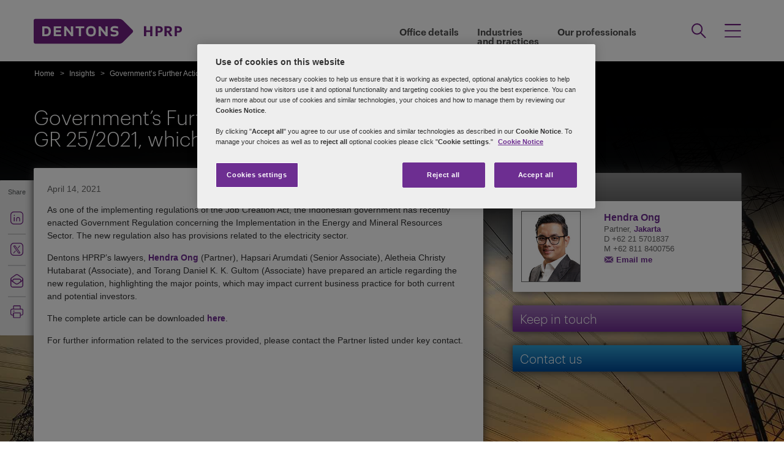

--- FILE ---
content_type: text/html; charset=utf-8
request_url: https://dentons.hprplawyers.com/insights/alerts/2021/april/14/governments-further-action-after-job-creation-act-gr-25-2021-which-impacts-electricity-business
body_size: 77766
content:

<!DOCTYPE html>
<html id="html" xmlns:og="http://ogp.me/ns#" lang="en">
<head id="Head1"><!-- OneTrust Cookies Consent Notice start for dentons.hprplawyers.com -->
<script src="https://cdn.cookielaw.org/scripttemplates/otSDKStub.js" data-language="en" type="text/javascript" charset="UTF-8" data-domain-script="57a29440-2096-478e-87a8-ec60c1b0410e" ></script>
<script type="text/javascript">
function OptanonWrapper() { }
</script>
<!-- OneTrust Cookies Consent Notice end for dentons.hprplawyers.com -->
         <!-- Google Tag Manager -->
   
    <script type="text/javascript">
        (function (w, d, s, l, i) {
            w[l] = w[l] || []; w[l].push(
                { 'gtm.start': new Date().getTime(), event: 'gtm.js' }
            );
            var f = d.getElementsByTagName(s)[0], j = d.createElement(s), dl = l != 'dataLayer' ? '&l=' + l : ''; j.async = true; j.src = '//www.googletagmanager.com/gtm.js?id=' + i + dl; f.parentNode.insertBefore(j, f);
        })
            (window, document, 'script', 'dataLayer', 'GTM-NGBZ8S');

    </script>
    <!-- End Google Tag Manager -->
    <title>
	Dentons HPRP - Government’s Further Action after Job Creation Act: GR 25/2021, which Impacts Electricity Business
</title><meta http-equiv="Content-Type" content="text/html; charset=utf-8" /><meta name="viewport" content="width=device-width, initial-scale=1.0" /><meta http-equiv="X-UA-Compatible" content="IE=edge" /><meta name="referrer" content="no-referrer-when-downgrade" />
        <script
      src="https://code.jquery.com/jquery-3.5.1.min.js"
      integrity="sha256-9/aliU8dGd2tb6OSsuzixeV4y/faTqgFtohetphbbj0="
      crossorigin="anonymous"></script>
    <meta property="og:type" content="Article" /><meta property="og:image" content="https://dentons.hprplawyers.com/-/media/images/website/background-images/industry-sectors/energy/energy-2.ashx" /><meta property="og:title" content="Government’s Further Action after Job Creation Act: GR 25/2021, which Impacts Electricity Business" /><meta property="og:url" content="https://dentons.hprplawyers.com/insights/alerts/2021/april/14/governments-further-action-after-job-creation-act-gr-25-2021-which-impacts-electricity-business" /><meta property="og:description" content="As one of the implementing regulations of the Job Creation Act, the Indonesian government has recently enacted Government Regulation concerning the Implementation in the Energy and Mineral Resources Sector." /><meta name="keywords" content="Government’s Further Action after Job Creation Act: GR 25/2021, which Impacts Electricity Business" />
<meta name="description" content="As one of the implementing regulations of the Job Creation Act, the Indonesian government has recently enacted Government Regulation concerning the Implementation in the Energy and Mineral Resources Sector." />

<link href="/Microsite/assets/css/microsite.min.css?version=01262026_1" rel="stylesheet" type="text/css" /><style media="print" rel="stylesheet" type="text/css">
*{font-family:arial !important;}
#nav h1{padding-top:10px!important;padding-left:0;}
#nav li div.sub, #nav li:hover div.sub,.denton-circle-widget,#header,.callout .key-contacts-top.regional-health,.callout .sectors,.callout .key-contacts-bot{display: none !important;}
.imgGlobelBG,#imgGlobelBGMobile, .wraplang, .addthis-popup, #follow_lang{display: none !important;}
nav #headnavigation, .breadcrumbs, .navSticky.health .stick-bg, .professionalNav.health, .carousel-img, footer, #float_social_links, .breadcrumbs, .viewpagination, .rightpagination,.signMailList.asideSocialMedia,.contact.asideSocialMedia,#main h5.key-head,#main .aside-container .related-section,#main .info_person.find-dentons-team,#main .search-results .info_person,.callout.signup{display: none !important;}
tbody th img{border:none!important;}
.info_person{box-shadow:none!important;}
#main .info_person .accor_main{background:none transparent!important;}
.info_person .accor_main h2{color:#6e2d91!important;}
#main .key_contacts .contactname, #main .media_contacts .contactname{font-size:16px!important;color:#6e2d91!important;}
.key_contacts .bioImage{width:75px!important;}
#main .info_person_detail .key_contacts .bioInfo, #main .info_person .key_contacts .bioInfo,#main .info_person_detail .key_contacts .cityname{font-size:12px!important;}
#main .key_contacts .bioInfo, #main .key_contacts .bioInfo a, #main .key_contacts .bioInfo p, #main .media_contacts .bioInfo p, #main .media_contacts .bioInfo, #main .media_contacts .bioInfo a,#main span.phone span{font-size:12px!important;}
#nav #headnavigation{margin-top:0!important; display:none; }
.content-accordion{display:block!important;}
.content-accordion .inside{padding-left:10px!important; padding-right:0!important; width:326px!important; float:left;}
.aside-accordion .links-accor{padding-left:10px!important;}
aside.aside-container .key-accord .view-full,.pagination{display:none!important;}
aside.aside-container .key-head,.aside-container .content-accordion.nkey-div{display:block!important;}
.emailPS{padding-left:0!important;}
aside.aside-container .key-contacts-bot, aside.aside-container .key-contacts, .aside-container .content-accordion.nkey-div, aside.aside-container .key-head.ui-state-active, aside.aside-container .key-head, aside.aside-container .key-contacts-top,.infographic-home .inside-common-bg,.top-curve-main,.bottom-curve-main,.curve-righteye,.curve-lefteye,.search-results .result-head,.search-results .result-head a.ascending,.carousel_wrapper,.morelink-btn .rhtimg,.carousel_wrapper_1{background:none!important;}
.emailPS{display:none!important;}
.stories-gap{padding-left:12px!important;}
.widgets-text-light .content h1,.curve-righteye{color:#6F3090!important}
.copyright{color:#333333!important; padding-left:4px!important;}
.widgets-carousel .content h1, .widgets-text-light .content h1, .widgets-carousel p, .widgets-text-light p, .widgets-carousel .content p{text-shadow:none!important}
.jQueryTextShadow,shadowtext, .cookies-bar,#divCookie{display:none!important;}
#MapMegaMenu_GlobalPresence{height:554px!important;}
.widgets-carousel .content h1,.infographic-home h2, .widgets-text-light .content h2, .widgets-carousel .content p,.widgets-text-light .content p,.search-results .result-head a{color:#652D90!important}
.curve-lefteye{padding-left:0!important;}
#body_container{overflow:visible!important;}
.infographic-home .state{flaot:left!important; clear:both!important;}
/*.FullPrint{width:100%!important; float:left!important;}
.removePrint{display:none!important;}*/
.event-top-space h4, .inside-common-bg h4, .firstul h4, .secondul h4,
.DentonsSansWeb-Semibold, .professionalNav ul li,
aside.aside-container .news-sec p,.curve-righteye,#nav li h3,.cols-industry .col-sec h3,
.head_sec h2 strong,.homepar a,#spanTitle, .widgets-carousel .content h2, .transparent-banner-bg h3, .global-interactive-map .map .content h2, .widgets-carousel .content h1,
.head_sec h2 a,.homepar p,.head_sec h2 strong + strong,.stories-link a, .default-text, aside.aside-container .callout h3, .infographic-home h2, .head-content h2, .content_area h2,.infographic-home h3{font-family:Arial;}
aside.aside-container .nkey-format{float:none!important;}
.aside-container .content-accordion.nkey-div{float:none!important;}
aside.aside-container .key-head{float:none!important; clear:both!important;}
.infographic-home .inside-common{clear:both!important; float:none!important;}
.fl,.search-results,.search-results .result-head,.search-results .result{clear:both!important; float:none!important;}
.scroll-btn{display:none!important;}
.widgets-carousel .content h1{margin-left:-4px!important;}
aside.aside-container .nkey-format .col{float:right!important;}
.people-form{display:none!important;}
.view-stories div{clear:none!important;}
.widgets-text-light h1, .widgets-text-light p{color:#6F3090!important;}
.global-interactive-map{padding-top:50px!important;}
.infographic-home .inside-common-bg{min-height:20px!important;}.global-interactive-map #top{padding-top:0;}
#iframeHomeWorldMap{height:510px !important;}
a[data='readmore'],a.link-global{display:none;}
.hideweb{display:block!important;}
.hidepdf{display:none!important;}
.copyright{color:#333333!important;}
footer{background:none!important;}
.infographic-home .inside-common-bg{border-radius: none !important; box-shadow: none !important; position: static!important; min-height:inherit !important; background:none;}
.inside-common-bg .stories-gap{padding:0!important;}.content_social p, .content_social li, .insight-table{/*font-size:12px!important;*/}
.insight-table{width:100%;}
.layout{width:790px!important;float:left!important;}
.content_social{width:480px!important;float:left!important;}
.aside-container{width:270px!important;float:right!important;}
.key_contacts .bioImage{border:none!important;}
#main aside.aside-container .bioInfo .printEmailPdf{display:block!important;font-size:11px!important;}
#mobile_head, .wraplang, .group.drop-shadow, .breadcrumbs, #follow_lang, .languageselect, #divRedirectionDisclaimer, #divCookie, #divIEMessage{display:none!important;}
.desktop_logo{display:block!important; padding:30px 0 10px 10px;}
.header_paddingmo{padding:0 15px!important;}
#main .widgets-carousel .content h1, .accor_main h2{font-size:27px!important;}
.datetime-insight{font-size:10px !important;}
.key_contacts .bioInfo{width:150px !important;}
figure.tablet, #figMobile{border-top:none !important;}
.infographic-home{width:470px!important;float:left!important;}
.aside-container{width:270px!important;float:right!important;}
aside.aside-container .callout h3{color:#652D90!important}
aside.aside-container .key-contacts .col{float:right!important;}
aside.aside-container .key-contacts ul li figure{float:left!important;width:80px!important}
#body_container .infographic-home{padding-left:10px!important;}
.widgets-carousel .content h1{font-size:27px!important;}
.media_contacts .bioInfo{width:270px!important;}
.key_contacts .bioInfo span.tab_office, .media_contacts .bioInfo span.tab_office{font-size:12px!important;}
#main .tab_double{width:100%!important;}
.widgets-insight{display:block!important;padding-left:10px!important;}
#main .widgets-carousel .content p{padding-top:7px!important}
span.phone{display:block!important;}
#nav{display:block!important;}
.group.desknav_logo .desktop_logo a img,#main .mobilenav_logo .left{display:block!important;}
a.printEmailPdf{display:block!important;}
</style>
    <!--[if IE 8]><link href="https://dentons.hprplawyers.com/Microsite/assets/css/ie8.css" rel="stylesheet" type="text/css" /><![endif]-->
    <!--[if IE 9]><link href="https://dentons.hprplawyers.com/Microsite/assets/css/ie9.css" rel="stylesheet" type="text/css" /> <![endif]-->
    <!--[if IE 9]><link href="https://dentons.hprplawyers.com/Microsite/assets/css/media.css" rel="stylesheet" type="text/css" /><![endif]-->

    <link id="siteFont" href="/Microsite/assets/css/font.css" rel="stylesheet" type="text/css" /> <link rel="icon" type="image/ico" href="/microsite/favicon.ico" /><link rel="canonical" href="https://dentons.hprplawyers.com/en/insights/alerts/2021/april/14/governments-further-action-after-job-creation-act-gr-25-2021-which-impacts-electricity-business"/> 
    <!--[if lt IE 9]><script src="/Microsite/assets/js/html5shiv.js" type="text/javascript"></script><![endif]-->

    <!--front-end redirection-->
<script type="text/javascript">

    var currentLoc = window.location.href;
    if (currentLoc.indexOf('/our-professionals#') > -1) {
        var redirectTo = currentLoc.replace('en/our-professionals#', '/partners/');
        window.location.href = redirectTo;
    }
</script>
     <script>dataLayer.push({ 'key contacts' : 'hendra.ong'});dataLayer.push({ 'regions' : 'ASEAN JAKAR'});</script></head>
<body class="cssHPRP">

    <input name="SiteDisclaimer$hiCookiesExpiry" type="hidden" id="SiteDisclaimer_hiCookiesExpiry" style="display:none" aria-hidden="true" />
 
<script type='text/javascript'>
    // check if user has already agreed to cookies
    var CookiesValidity = document.getElementById('SiteDisclaimer_hiCookiesExpiry');
    var Disclaimerbox = document.getElementById('SiteDisclaimer_microsite_disclaimer');
    var cookieDate = new Date();
    cookieDate.setTime(cookieDate.getTime() + (CookiesValidity.value * 24 * 60 * 60 * 1000)); // set the expiration date to 1 day from now
    var cookieExpires = "expires=" + cookieDate.toUTCString();
    if (Disclaimerbox) {
        document.querySelector('body').style.visibility = 'hidden';
        if (document.cookie.indexOf('Site_Disclaimer=1') === -1) {
            // show the cookie popup if user hasn't agreed yet	
            Disclaimerbox.style.display = 'block';
            // set a cookie when the user agrees
            document.getElementById('microsite_disclaimer_btn').addEventListener('click', function () {
                document.cookie = 'Site_Disclaimer=1; expires=' + cookieExpires + '; path=/';
                Disclaimerbox.style.display = 'none';
            });
        }
    }
   

    window.addEventListener('load', function () {
        document.querySelector('body').style.visibility = 'visible';
    });
</script>


     <!-- Google Tag Manager (noscript) -->
      <noscript>
        <iframe src="//www.googletagmanager.com/ns.html?id=GTM-NGBZ8S" title="" height="0" width="0"
            style="display: none; visibility: hidden"></iframe>
     </noscript>
    <!-- End Google Tag Manager (noscript) -->
<script type="text/javascript" src="/Microsite/assets/js/css3-mediaqueries.js"></script>
     
    <contextID value="{A0584B6D-518C-478B-9A20-1F525041FA79}" id="currentContextID"></contextID>
    <contextLanguage value="en" id="currentContextLanguage"></contextLanguage>
    <contextSite value="HPRP" id="currentContextSite"></contextSite>
<input type="hidden" id="idHiddenMapField" style="display:none" aria-hidden="true" />
    <form method="post" action="/insights/alerts/2021/april/14/governments-further-action-after-job-creation-act-gr-25-2021-which-impacts-electricity-business" id="form1">
<div class="aspNetHidden">
<input type="hidden" name="__VIEWSTATE" id="__VIEWSTATE" value="XPwpv8jnVJ14CQ89SoLuiSs0shZROdQo0DETDrf4JhkCxNVn2Kum3W6AiAcoLowqssOqnQqdcWqJZ8HkBaZdEs4jcpS+XdXspjKwqerZtLXeQzmld1b2hXZgWOzVAuGB+v8XVbv4LudoNb0Q7rmIAcUKf17lqvhtl1s0MGGnnjLTCRpeKJwuhUu0oqcM3wuuOeBo2+C/WvmG5UgA1sYUohOpH+uyodVmSy3HPZDEzEiIleaPRCa6RHdAfVbjkCJi+cWqDrwF8Wu1ihmqHtlHeXL2ooEl66f5g/3KX9vCcnFvBDa3N4g9Dfs+y//t5u+tTswPMDoRcr9mlkpEb+3YtNClkFZOaQWxw388sN8E4jSWo4hzrU26HswhefnFaNcuVA4BnJRFHXoHDyD8Ducz6eLKnKIRuMEw4TtRfz4PtD35rfEiWo/79KesjiTt8S0+fh+UHaPIpd6um0QxvQQ9S5NjT06AUB+kUWdGA7p1NY6PBzr7ZTU+pNi8vPjQbR70VLwOJWBVrBiTVzbJH9ospClkLX9x0TIJAveHIvbRT3lXYsR1cPjYzzsY90llAuHknc/Y4aUCpCu5h/jtFC/r7YU5asXeOGv11xi5MjHC5qTnNQ1w2ooXt6MUihByj+mWm9uM2gaTawgxz7uKy1FRfefRIwckHfQOUPzFKGwxMI9vKxcSP87Rnh2l5Nnl+jZh30DKY9VC3E9PdE6+c4hTImRq3+iW1ueQyVhPQ/nwRWiqzhGJbMdv4O2UeNP+CdRO/s4eSvB8QFHcOKvSSRzYRjGOk7SvKPyaEEh8D0p5dcyJEm8l0otFoRMlSqTAlmWmsq9kkx7cIiie/[base64]/M4MZGUlZs54MQMBhid4rxE8yEouk/4Eim41C0BLWNNsFTDNmWL4vyKRpTZn9+YVwBf3+7VozOtMgezVgAtgB+rroMFFO6/IqylDfJz5z5qjLDgBzwKUMUjiPaqmwZ8gG4/v9ynia4OFZT8MNP0Gv928jpl6Q2GMcTolHzIZo29mUkWhEI8L3ldRy+qx+DGQhAGyp3qbR/1DSZcG7uD6pVubgkEN0zYnKRkBMbqLxCjmsxPBmLZXa4JVJCriaMlxvE3doy/qOPXeL7HCdVOG7lfq0vHhjGCYgwaASYJkFbWCNkKrqjNmfJAgb8Ajm1Gjzqn1Ge/LYAroptovLyljjZqq2qg2vSb0PUplqkgqHP9qSQx1vkaayAqxcqBZZ5u9zDp1/6MvDwYCsZx6oDM1xYptsC8d0nn1MLxXOpWvJhwIzWmsMTEzi3wfo+mizmY/P9Vuopg4Eo778KcN++RrA7rzAztl+s4I7XWZyj1eJ/X0+CC+ZgeVosk5OTpX0ViYS39FWW/108EfsTTNNEXPl6y6hE0/knk7sYi1QQuN3ocr/8Ya7Rfyml/ms3wp5XTHzLzBG6CsPT2DBGa4RTpOUKHmywUSOqBGxFm6VG+K/6Y9AWM/ZRLbzHvySemqFn8RLExisBDmT2AJXNOrcUu0MpnWQx670rHvlujdVo8Gj/uMk9bcMZcZK78iCPZK+uu2jg7lHY5ie++5HoKWaflF/mupesWGtQUvwUjuXvcU3L6WqJNoAK4734z9Xfwb+mhTugSCjI0bAv/4IY7vc21xLbtVRBGBe2L3DIU555rkHj4T0EUirQarGBhNVevVU+hLyXnavblljEAqUWhQ0NE//OEW8sjLfWpTkESsL2RqH+zlXlt1RAgljnidGgph4XhN4046GjGKWxg6MIOL3Mazp3t/tDe0b1HCvx7AfARHFmMCYfQgdJNHQbEsyD2/ff4GRk36ZpuUU49OqJx9Z0HwiBjryiRkmD62q257ZCcq0CRUZJd2NcPt4HvHcCloir8VltVWclHc+ejIhhytPKr41uLxXsS1yldmRgDCIFst5Xd+8gfp2t5zx0doM6w8fei52ooinsaObp70dzk8g/Mcbihq6GKR7rIW5JnMcxC+HFW/tmR4W13z55QOaWt+Vao260uaca9xoMowJIlVUj0hLmIKaTM1aDuBBs70vDjzRX4kM6sDO+be24rkv9daefUB10RCAGC0Tfa0gqdXiwRA3R/A5T7x+BzvdlF61IAofX//xy7rwMv6mr0tgxMdjthI2J2x+oCjsvQHRPdnQc5c9TDehD+YrIVCPIJ8oTH2iFSwds3nriqNC8yhJ8R1sjQM7/2x+BBKpHi1vTbpduDxfcrdYJWevDfPVJXWz89G+t/xe7YOgtX0IeKMThYbbeR82/D+KUYlTMa+5rw8miRWUMfuFpYxEaToPYKlZontj+qvPILzmULKKRzYyY06iQaKDFgjuWwMXwMf9hLn9T8Kmfyh5chm1hv+1a16uJzd/R5gL+9O9VjOXZ3kc0FPE/gCuvricfQg6WJxUlpv2paxdobPihq3xfR1JUHL0y1rglISY+alxMlsZMWbAbJfjXYqejndAuMElT0vx3Cey5vkTy6ph0jWk9ircWveexLjMFoXBI7DwkkdwSW5dlRm2Ezhjv1FtsZB1IrHINtkJihqf67Uaa5gtI8xNHync0h9Fj3gIpZ69/iHvLa5eusxQdvR2ZZ0TC9fkT6EnELvldfmgVqIocj3s/YZ8o8tLwx4GoJG6eXUeIX4ejvfXvOH4Sz0EVKTHMRxL4/kKtLP/dMP+6DgBbJjIQ1KXNSWdLLYH6BrSAfPpqvEb0OPG6xKNWgh+T1dk4PHnZHVaXhWv1GIOCyQKfP+urCUkNd3QLvjO4foKEULXHvAyZ7woNHcZJ+XS2FEcu33nsv6fXcMyy5NWqDB8GtvTDrz2AcM7rYtIjLes3k1eOGY/MUI39IOe2esWBP9ceJ2ieTLj2JUMDUoV71PmHm7VRNRCaCNY1AfMGRZaEJ5y8kPXJp+0tIiFFotPVmV7f24SGiFBImtIRGEdllklUo27ZysWmHxyRyA3ydhHu5fUoIOKIlDSb+rayXT3wAEu00rsJBm8Zkt7eZS25oh9It4b0ff4tP/V6+yHlHgyxElDFmJRhBvdbGxabXpEKwL80AeiQa4+InOGhjgV62SkuBEDwsHMwh6VQCOI5SBiBZhwWk/ZDIDt0u9pNsEUil4HXOGw0+ZvmQu8IYzmuDFD4GkeHUKDUeGvGxysApdjjVKcySROzcOi/B+XfNQd2UojyI75cQv9SeY34UFX9G9mzjVBiip5BcSUYQc6EQAogx7SN9xh0crJ/FwFDA3A8jrIPZDVbRlryPdvd71HOKJ60okGdl1RU2h6ht9QdfL0vqrKa7K0ngo80e0WLcMr/2Qa2YjTc4K5/TwPuOsjHybeVxwCaNqftKSESw07zGosmbe8RgbolpWEGOujinoY5Wmr0naURoR4YiJQRLQgoiOhX5aujZAzPuIWiA26+lIxp+sXzz6I4lOXHgzac5xjqWAROaDrsOu1qS5v5Vm+z+vfmQxBp/Vp38z2BqBVP59Ah/BmfjBk4J2ANSNhUQYVkgP3L6jsi3om3ZBx27eH7RnadQszVqsb+FrHRa+uaD5AuZtjzdvnV17X6jd8XU5xtEYcBKrT2kki1MFY/DfWHtLrwUMddkwyIZ+TQhaUxR6wONpNTj+DlsblFl7ohwYjXa8iJz31Q7wnC+lPTmsSfjA8ER8R213q/jJOjrfKji0iAvY9LhY3g7Q2sIoRrLcq1OioPFSEltqQ3yJQ9c+oadZnGjRSRycVSzJFpSpPyoIRrYtka38Dj6dHaRQyL7N3/43fi9b88mIsrD3Vf/lq9JJV48H4cWbP4jkrjFtWf78WbxOUWvRdOv42TyKQWi+LDcfcxycyNS2ZNHOy3S/5X5TjyyDioHWXj9PRJs0hNu0SzU0xaNt9LyQAMRXM9fXhezJqt7tjAI9NGFy0RDZEjE/[base64]/TnNRezn5e93hkXZXec0IkQ7wyD2V8udrxr7nQr0hB/yngCDXMtR4NUSP7wLtHHL3zpX35DAUH42GT19EvLTxNXTR39Db0WUEFf8zOqOZo/J4iSrhs4fRg2G3k2gJKMBg3gKsUL9hFHUbHHUWcmzHmAPLB5igyKKlP+pTDA3PnrZt3Dzz1+GrtAUhcFEKNrsYTDNWTgUtJnLXCFcS9smuKNwsTw7LeGI7Gc/zfHH1fMYv1eYMdLAPwJNj3TkhIYzjoRme/aYaA0UBGMM0j+rSVwjpBz4fKemRTlufWbZfWVBop3O0wS5RJsxhEsxn70CqCRAkAlF9Usl6cDm+k9bCjZXMPBHL9Uu2nMzP3ehzRHlpbhFyqI5Iudvl6G5MAhWRSxawogfF9F5LKujBJMezclgurX5xm/tc/95SENSB+KRUupDl5ibNck769zDbf3WBNdfudPCHNIChtwMdMjHV/rkEYpVNgoVFCwLu4t/pzNzE1Ez50OKMeN9uBnrK+kgGmqKKfniD3akMiQs79r1EGFI7Mtwq11zdhYpeeHVeCxlj/[base64]/fNS3T85lNuWz5MhkmH/SOJvzJuFeyDX+PGG8YtPNzjaskDgB4Z6F3eqZpbxCrhL2oHBt7vx49DYRzHXQh4Vg4AD7CpSXK5x/vajw70WGb6DDn4fXsLyS+WIkHRMLeMLLydtc7MxA96E8DuY/o9Xj/oCVxGurTnpNsZZZwGNiLKJi+7FatPLOOhEU95J9XcqnP+heoyByMGbKlWrqcq1/htD0AL4KEHN19rIXRAoZMbaKpXA84NNOtScu3bGcOGl5HiBHqTAIQOxwOW0v7XP654sQc3iQBVNoUKaVUzYn7r4GjfLstW/YTxjRwT6VQewPEYgIgptvdsQYeCo4QSbnjORW9z3DkBev02/RST626jvQxoZzpXx40fmJDNp2i1gVN/eag7bqb07czvISiKnHJGx1r/dWQmyIc2IE/8pf42ofg4rff35hlOLfMhE5SdXwjD1DhVOlRP1mHnPH6rtHAJ3jdLHHjppHwxsCQsCyEGd0M4/tMpM11sk97A3Am+XDmIoEtv9kSmJJymnhErp+5BRp9guiaAN3B3Jwv+XsD++xJ96QJKZnOcBrj8Ip1EInMWtdkBdpcSMUISO6wQrjraXlOnNlhsZqZ+bVbkhmIwyOc68i379jxm4o/kwsSi5vEqFdMvTuok8C5poWqwqlgkxQJ73V3q7KAwV6c5Wg4/CwDTPTj9/QUvxW7Jz4ABQIQaps/iGaTVpyQ2FblUM81bz8JKGLgYrf8+9701p9r8H66m9LWF1u+uEAeDtKXG+B0LypkGhkdOOhL941zILviIB/wLXQjB59/GBTXMfSDKEOkitaipjCtWgLFGQDNNnKWzCcCzCvPprhXS7nzmrcEi5WWdsiDQodNT8d7LgNd0c0dCa6eZtelmegcRHzU7gLacc41KUsOiT4t/+i0Qrs9ukTaQm9zl2fodlrh8wlbA1pvoEYpkHWKfHEz4xv6dcQzX9th7Wi9gb6rwa35WAjzlybwJWNwDROqnC1fL3Q5NN1RHrZy1CjDDCj/vK2G0Nn/MbcQ/Eon43CsloIMOcr0pyV/BxOtfjcnlVG04Pa7NQ8xLNb45iujHQ6jiHAqWYFnzJVHn3bTur3vysvSQB/5jj6NAR4CeGhZTozGUNUnmlERBjiDuW1fyRg6Tq2+h5ICArrZSyy4av8tmYYWOqyII71RgsYcOSOETlxjZVbwm5F24U0Gmdid4q9kYs2naB9JIilR/L0gaxYnhMfRV6JN+u8KwgrpP4eXRyBtL52XapQtREsUR6jrx/JPAU6iDl6NFEtjkyMi+6GZU3zZctMdQW5h6EIF2XWzWmUx7vq1xd5FalbuXL1BIFxPsAsNPIbL5Eql1rNx087GeITM/wkieTmeCdwj7lfBo0+mbOEYnEt/0ULGj7/U1bipXLQ2FI8DvqEEyLAMTNlmEoik1JhZYd1cMHmzNh3U9xcRVkKGFPx8Ui9R1ZDNGNdC94Mk+6vO0EcwJXzFjPAnWH2YmgplTw6V+qTul/1z1xFKxF4GPrxMhjXHcF5C3vkCmbagvLzhoAykz0mPii9tLU+Zl5vu9VRHPvG2OWIYzV+4eI3GetTaAoVxiZYe42TU3Ui05pZpoe72PwERVJ32fZ4FHGR6obA6T2Nyf1sA3DTU/Q8YofhKOO0BXdsVmsElr3nb+dUtN7spqp0junhbR4OKeon5idHkjNchLg4dOQ4dXk0C2LJXH1/xE106HJhquVju2Ee9mO1oIbhhNVjLY+WzKRioSEzc6soJ4SEL8q5FTc6bJ50nbyWIvc29fzeLz90eXIaZr8g1h7p9LfecEs4vlprZvpixxG1p/g7n3T9LV2J6h0xzoT+a5Z75Nv9EC7NQ175IrnnvSHRDujHeoMnGpLUKVVLPbtGSNN+OAklmLikpzQijkiz0G13dPfVd/tyrLeLfeXoLE4L1ByP3vKH2xmelXUvZLPYrvq3Haphq8TjoBFRvFEnJQ94hG8s3a/epgerBJFUlIK57TieuzRCsZX2XbQQMnwCKouHH0AHdvG8YtqH6qhrLMZRw2vAVSzqkvcpUz1jpo+hZPGQHFT5Lwa5UGe1Ql1LhfATJWrC7syRkaEJqL38Fjo7SaOmio3Nue/9pMUjHy2wWlJIbsGn2Vx3wZqd1ellAMR8CAP0m6UnH1zlO66VD/hMvG2pTAf/PksvkSKTX8Ht/NwqhyhlBTproeY4w3BA7tVCbmvMjPF3Zm5sU1kuNqmVrMRNw5PRt457jkOy0M3QcTMAPcp1TRkxMHURl8D2z0Ur7Nz7N/ecHmUG2YXSgk++tFnZdA2FSArLt1c6UG1hkLSLnR/bAki1kde5YQgpglI2FaHFHt62uaZ57zGUJtx0wHRMmBqGOOylAwrPN+VXUWRsfLCYdzQNZzs6vJy3p/WWKJwo1vPM3Mg5JP02qrXU2Af21H/FgwptRtolgDdc3AyTG6H1qIuRYc9B6jPHZsgPZWAW4L523ARVi88Pxl9llp3pR/rwRBMnORH/8M6R7Ocvx/KCxcxG6YcOInU2obicWltQYvFtsErBwZ3oLAB1NGNmLtM7FMMgVZXbQFIEBoQSf8UkmhO4JojamsmCK6jPM83zfTU1fjxsIkN/[base64]/IB+L1UcMhww2xqPzjzxH+xsotb5UCh/i70EgOZX9LfL5os8DSwR3WzXC2UswyOxpoeijYvyPV5VhXTG01nZ94VUeTU4lFI2gcw5LYvdQ/[base64]/yY0K664RzIWVZ1HcS5DZ9iOhnYgqrPWo2oLIDb3DpGQiauoXQr9Cgi+27RfB8vnFN/hJBcPdREbbwHvn2iRsBSAbpeQtnUY6K3Li/oRCOG2TEhfxcdeg/[base64]/YdaJTGEgya3rVIlcH5YMIzKa287wbpGSkEh+J1o7ETaLq2fvGL64jTdnqxk+jwN4QtjCztsvSOSaJax3N6HJhUAeXAqeOhgCbDBmLjYH4VgAXUme9JDP63/UCSKifLMgJD15N6LYrcDGuL/ViZ5RAhMUtuM0AaltaKU/Bhfd9r5VxWGYuzqopzUq/[base64]/yj+0sbGKUUVL0LpuWOO/nUpmIYeFPa8X49byHbTuM/mAOFBnc7w9GAOkpkvYVrxxcIgYtgkgApxWu8KDYDR1CaJlUzgHw/gqj1N9U0RodnibQCVabH4GvAH7LUhE89f0I6sZHMo6AF0DSuFdYRpOSBsdDVKyQ2LPxLlxKNt/OVdRTZKyT2W9jeKJgw+q5VOMfI1fxfhl1+aVL4GrzdSHUrGfVBhJDCkQ8gcjCOgICtq1g8KEbTm62r6K6cItK3/a7TIuHCI7ndh4zjVCYqt9IQ7tJHthaWFFknnPQH+lLpwM2dTqzRcG9qYhLkb6YFqBFQRJUwGEW5Fj0n4wVlsVxPFVkIEV9Kl6o8j7k1PPS6bc+6GGSMct5GQ5wgP8J5Juyr+/[base64]/[base64]/lk9UyTKSBqBABxGxA/RThDCpyeaRF99/zpZFoEN9MIecQeNAUOsVEqJNu4ATbcSi1DMkhO0kgMpOXKEoIIw8vUIhRHJXUTs5u7+fRBsIbiShQ11hgJqEUK6juQLyvDOnr2R+/kKtfxGhKq6j6ajmbx3hkqRrpyrc/AGD9LPHIi8yAbkAcxOB/jJPg1yCpVSFuFeDoJ7tkGx59Jw+gDFCgVanY1lSN7d97WDoijPn3/m2hS069NBT+03dUNsO0gv5q7GYpJPCmI91l7QK4HhD/2Gf//PILCChQWTWcJ10UOi2BkeRZQlPG5FlGyyN+2Mow3yAWXX4lYYBPIK+d5jTdt5EsQzUKOyiuwCmMdu/CQCSOGlnCX3HGWfyXr4oCPQcedPULL13QXnhso0+qB/7jw8xEtSOGxUOwZ1c7LWNYfiuPctOECZJhF6Cp0p/j3cNQLPYpRLvN6mtGCw1N0pMJR0MA3g29QeEYvw67bWkEuEBOk9pXJABAuqEsoMmzCYtsIT2Y67LB6jbsSV+JFTlzIzBWuKID06bKUs/fpDPFvWRimdDFF1lEIEuCKHI1THstUh+NAUfyYK/MZkkL7MV3dUqNdW4hnc6ILR+ykTyqI3pBCCDpKz6n9XS+OlLltMqxUXHRqgFYqveRsy/tK54P32KvnwacLVP/yNO3gAlxoPt33mmKHxwtk3S+krZwHgf2KLfAS+S4mtRjL2SuEWpNaO3BZ6Rg5WkjzQBg2jvK6ZsSD2yY7scmpiqLXmgd1VML971HC4QCmsBhvhnb9FAV5EKOnHj0hYwBFhRshpX7lbVNQGvF5HEaQzRYUySBAsylqiTm4n9276K1aeROA1qdhGIk9dR+/UHNpEtFZxbIwv8V12fpN1zKJQ6W/6ZdBOf14E1NWX9sW22Sl8KecAKyoPnUs3b64jkqO6xiW58JwR7Typ03786b5/EbijDjkDlvEo7xtObaDF0Kh/ezO3Ws8wUnAoQqb5w5Ab00IpNMIuf+9sfMmQBaMW3v5QzKWxc5netJ/[base64]/Ky/6WtjxXhFqpjnsHORv1yeImBuuS4zn92o3bkO0jLeCsmforIbINeo3XnBIQmIHIoVIRhR9VinAyx56XxJmnjQfoDo/9nhtX7LJ1yYvdzl84JpMAI+Wpv9/ISkKaBbKoVqlV07VS/QzhsGS0cKVAIYVg9aicLwoQMm+SSd8nmxDERv1nhPq9sbeSEY8V99Df55lIvbPQuQW09Ym7wHfV0+z62+G9A1EbToPMN3effeOyU76fkSG05xwTgHp+Y/dcvWwX69adhcKfomNDn7rwCBaCqGozHqsf9RXKw2sR4v8EpUiMMkviUiTgYmwuzA1msQ8DSJcigtlwF0HhDK0PDfaJ9ilcVNCURXnVxpyYU63oRyFeD8+teSBPvqg7oo/wxIKI7X/upTivoi0B3aad0Of+oytqFq/CUNp2N7TvvXe/b89TaydZl2/IthJwxWjKVv2HZCUvDgsvW83VKHrLkHsZ4bynhwke7pY9AynezgwqPSh9G7FIxBlZOmEk1KZy+xTrq93RVi/3pVEwJk0iaIb+UeGFLAGzCqyg/o20mgO5yChpRyYpFHjNA7kO+yP2bst0kINADJe5k6RzWkPFr58ILWHRqXeDZHFmy+oHfIcNKK/h7a5AyewjuoiCrq0tr+7Xnp/c/5BNZZU3HqZSUrx7AS4t1iF/xpVr9nGJbGCVgIsy6mFvG/4DuedMkF9pt1WlLNpXsftfNpKIOeLFG9ZWNMDF0EwyjwGqTXj/PaGx8ryrsOhv/1dLDVpRu5SiaHoMZYNRP+3FQjoNZy3P0vTU8t0DbQueYCuF8h6EdKEdDUmkbDPVsjdfeh3xjPATI9wzdn4418AbFR6xpFtWNv2tnyo6uP6h2izcLovf6Ku26iPF0ACKmDcrqfLYKDUsCYDIkAYPMKskeYKtOIRorMH5mkm3bi8sQ3nLJ7vk38dokF/FNW2qkuFLWf3q6hVA9EBHLLiYzleX/y9J1OghjbUgKJ5iCC8Q3A6Pfe4HtZaFUxOpL5FTPeApVSkHEFBZ7vFsMRG3MIPQOtbRCgu9Y77xXgmN4GK+61ueqc9Ohg7AxdJebOfnDcR0ayHngCrhE/npFfryd9GxnvsqbhX4OG6R+x0bSTKGae1KmePRDwcULcXWPhANedNV2Mfo1Xlw8CptLkr7XghbEPv7om4LjIZPl53X+6qQL7gMXhSXU+RTj93Lj1c3v1l07nHHlHTt/0SI6LV00TLp1T7zBUyOqskNYS226rATmvDeWb8YAJ09UhbehUaO6QTl5iwNaEPj3Zf1OpVUDb8zHZ21JuxHiJ/[base64]/+xH4IA0LBZv7npntOQnUg//hVui8LMLiOn9oUr+vy8NqrRDMv85JXY2ix5+/JPDcc7RlpC/cZzTCcnjMdE2GeJCtZLlu5WE/SFFqd9OqQFVf2SUo2ZLNUqBPjgpfkdQ6a3b5xMcCgfZzorLiL8JbU13vSOxRkiO1CZ7JIMpbx9UprAnXslqbtD/hegB6hhA18UhTvIa+4JeIM8yectHH4gVeyshaKcD0qGZi0TCjfBeK4qcv+yb4HQwmlNHrtfabGlqmwIzFdLQFKGdR4/t8VmYiEhlELinSKfle8+x34BY+uAp62LqtAIsHUtpR5d0PuScDAqYpyV1mZmSISlfidS3aJOHSWxo/K3XLcahV4UZonp429HF+xYIOS4qf/x/hhnNWBi8eBmYpCEzRsNCb7UqlYqUs4NWelCmOryFCOvMh1TiijV18u7STC1dBrGBoq0A5uo95gfDkQrsVRiwLjHBamxBJuyO8m6UVnHZE40DY4+eFT8IZx8BpL1LzZGEGsBMAbfaRUyUcsYSWnhkwW91IZNnznfUCfL/XAdVLtGNpqnL+pYufH64xhiEMEb+tgbH1pJ92zUrovooQVaK7EtmfJvIemi4nAPdUxJA7TmB0FABzhbDo1depYS3PVgw0ieW7lDps5rJmSfuJbQzyV902M8yHExDftIHDpVLw8xv7kEyDJkf3GIUBPKHgLh+d2Y/7PAzZZ76h5d9jJEo0/jSXo6XFJBnRqPWNv3nvrNF5JwkcRwBefhnxR0zKV6BzIAEOK1GQ0Xg63VYCcLj4EsweK1D8d34vQ4t37MEWubkPitSyIL1C1h+lPHnYap55ezHTJzJhxjkpHkfuZEhuFfiR/YBnNkypgoUy1Kk98UalVkqPOx4wNQ2o/hbqtxIcvprQHKsviYUw1g/a8cx8zStHDJ14+KJ30RpjqkDpNUHepoKAdXlsge6MLk0ot1bfjxrxGmx8nqpFbB4Vb26gmK8D8PIaxMMsSkc40zgt3+J4q/MgwNTdo57I3cqW/OvT38+iFA/Vk37DANHFlsnbuNlUfFYZLYUNgCfg7vluub9HjRnc85H2l5RCU1ERH8yA7/Df0Jbb1POMEDpD1gSvHUAZOGrrNMyR83eOzf8TGAaSdc5CF5pLfaWAvxPsFK9T9XyRMoneUsdLyxupqBFSrqxYPppxb1GmXnz5y4hCKnUzr8AJDgX35OBUXUihkO7tes/cZRhVZv/pBphZZTecoQXRwl3l9Kis0HJnO9+pfCkCRN4eb6kVCOkRTm9ZmFoJUvBdk3goCLGZM/9YWV0qv0WtPt4WOdHyBOGOUPYBsO8JAqRUKbTlegs9KbQi0EGwpmTpznTvOFECHSt9dmlJCfD7esSdVhW2JFyG5/vxC7KZWPiPgMSzviirv5hUo5EQ1mhex0YeZWq7ZIM1SS4FmsuR6ONqLWchO3MeJe594LCYCzsYhHJYGUbWIDKLAQJtq2sOu1/Og2bRef/p6nHWizNcxB74HH/afbGQWTz74tsRRLjdtgH9npXUhs8lhZqENUFc67DppqUGvUL4PnHE+eS8pS2SXyqHK7I1J8mTj59UyBGaOVj289hooX3SVMA8rosP0KskV4AD+FmMANVvRBX0k1uYNxCJqQ1IK8jMHqE5WXUDP8XjJbmE4jtXfLh6G8dYWg78iyDatmbZlbhbiHb/Ezco9EhPSuMX3eLUTnwydE/[base64]/IpCFv2oGjjXvv9xkXOPVS30iT6SRzCZoYce8L4nm4Rhm0jRAIyeHf6t9cSHWyPQ7EOPfWo0DztJ5mGs0neKPKV/PVYjEeUs6TUkLQVOcCpstzeSiU5JPvMSfivomBy2Yz/SeABKNN7OrbvEHM5e1nUVu/sKpM2Mm1mvSnM2P6ZuwrBFJsJvvcIQHwplPwU3PqWi+FsqzUABd7XUap3Ni/g17M5FqcIMlpmj83th4pKjyPx3KoqHAOvQh1ckDt/3AjpttLf5+Qsu+8sgaWkPwPM5RLF9OdfG6vkCX3zft6mXIs+qkN1LernumPzhwdK69IoJbBFgGfndNpys91o4wkOfJ5WXr6cfEjprWiWLGXwANan4DItWNRv96ULR7jpQHoOXN0Y8nZEx0Q2cX9XzRvEBGTQ5hWcYCJV3FBJiQ7f3qcnH7yM/9WuNfOIgElN3ngEs53N+1gnwhUjy1/A9U14YmT95B8MfKFZezc9xyHyW2DxyLHkFCYHJFzuLQexJVlJN/IqcJGTMD2/aCKJmZHZrv/Pz1TiWV6Qq1mml62Md8hu2xT6UHGT0Jv+0xdwo8+opwZHkmW4l9waWSptxgHuCoFk2xDU2HWQMVbQkI03qkGkLm60I3/XznRV2nVV54hNOKfM6CTPLcFalBjmIAxQA8n1eK6zlhCSdvR/NDsS/C0WBXi1jlmo0A6rqC5WnoEvw0Kmi9h3vmbaMuhBljDp63xmReo/DzNR9CiRJIuaeCq8mOCDYwHHlmO3nIPkq9JwzwIVCe3+QuXz3PZYc7I0JLK6Y/iGETGn8hJJ8n3XcDt5ZPCcXzOBEaKMukLZhlvc9AQI9Ux0JIXs09HNlCOBaMcCgCazsj+HceVAFKf/tiqpZYkvzxDgQTgS3uIN/pPd15znMKImtC0PCnMzGQ4CN6MK8i+NxfUL97sRRhpLld9+VyWEIc6Mxhpzv2CH0WSqZvseQfyH5tlgZLVamw1WrbmZJWcaAcWSqoFSUj84WFYzy9Xt3AE2jjPQ7ZmHftHa4y6ZLrtbDvadwJKHDX/iMSzMwbt03pXL1aLuibtfBL1LIOlgMDD7OF9nQs7ZVRGsCrJxIxU0j+C7lpSqRnycyI35Yz9Rdp0svKkLqpEUeOwmIusSWWL+IIFqBH5QDMuqoKHR7VJ/1f4VP02RUqgRcKTqlyGFgdD1qaTSHg9+bsDjIFxXPbaiq+fwy9SSsP0busnveWM8yXfGD5nnHX3cpywMi3YWvILr/uef2CnyFwGOxkvmeUb1MB4+dj8FDx3GQhXAqVboDduqUjjANyhsKxZbFUgzRZt+/8sT5lHR3G6TNb3vmlgLfZ8Jwirji+SpJIgOdUF9mjScnY9cgsJ6dt5R9PVGWlQwkrSVcReEjgbhRlFS41eC6eRaCpyu7HJ6j0H5IYNfwWAh8LvQ09nMZXC26dOQKhMFR56HeGgzFCjsBWnHFxgGsLyau2s4tEkaHaeM+MqU2xPj2RUvjU8LPJWoAmY1eNWhuMIWSUX/qo1bKbE5wQ5BLt0KwQjckg2eaWsaNNKIO1bEmxmQCIDDrCkyHmfXViUWbOE5tzXUX/eWcsDYBjLMpGqvd1ZYbWZ4NXWCsD53pnFJx5TVrHp/+i4ukamOcyP/Rq28pAz/IaEneFL77xQ5cM9qp2L05kqK4J2r0ROEieOxoVv9IyIruYOPWoRNivRMwIQF5YUPhc5AisBgTaTb9R/ephE4CAhnuIP802zZm8qEkjbfoY3+6WFzlqw002YbAMG5e2Tb9RQKxDcf9cMevKCm58m+Y8s91N6qkAju+wzEVRT0Y5f99WBKuU1eEkDqi0VK5WbKldcqdr/lXMBuaPAV6I8QOUe5siigXBXdSG8d+h0lG71tnEIfe7wgGQwZoQskLb5SfwyFgdGR9RtEFUo8g8GriMz/QL1FpC0sphOTDWOZQHuudEuNw+8fa7D5HJGN4/8ML8YmBMFEBNtGmus/BA2nW34LooqQR5RPwh7o/Qmtb1+/9+CCGk54ihUT2DC2vOeVzIU4MySNIZYcwdBId/GeslKIvwG2EToaOewKK/ERDQR3uB1FzIJMziEi96EL09XYHEAKEb8phk+IvCSEVS5FnSHfDLRouSlKgXEQW31lVxW+XSp7gZHmRsIHIuzYVQaSE/[base64]/kt2nQJIJsJV6ec9tPAnP7oNh+pEYvQmxHam1g/3dluZycJv12Yrbzl+rC56lYetWLDX/dwkukn+IyIneqW9mYiL0zBnPBev7ElrcgmQoL1cKAeZlDlfcP5xpw2ueQ2ZSw9nepn5Ai1EIWBlKBXbl5ZmKWcrm4n3UCETDVkbsuOlza8GC8Mk4tjBZ7und/SbNa0E00vfYVqdSVjSVa/[base64]/mzr3Ersf3vWGVT/8OB6YP7H+xL4MQ9qmP10l07Z9Gc7v5EXRHbLPEUfGGHHBkDQ74bRXwQ3TpE549diAA9+txrHbBO/j0OetW8zVkl9agDYnl073w/B1kzhbqGBwOLtvvVZIxFMxvR/M2aVTSvLMhPxT17zY9DSDePMTV4j74nTWnLTkgoorFvAHLiD98N6PcEt9SARPKvp9bNCvHcrjqCBlJmbzHVYT+EOQjpOlFLambQ9dY+VxC2cqPiU+O7hl/NSca1s4j337g/V4whxQhAZJFiu6PR7/VF8+UP36NON8hL33TIdcnywBNEAMtSYkmyqjIN/FdhBKDZ4PSGkeCBU9vZhimob7zMUqhQsvJmOcbo0Ianvy87M9FGrDW+SiBNBcuAwS77w5jTX5bC5NMoMvPrvwtYS6FlWOLXtoIWJCfB/0NAwYfSkws1ZH52XuJEz9qNnLYuiwQ3XBeMelGK33ou5Fj47QE+Fwc8LyzSdf3j+V56U/2ZpgLP6adrvTgCcbaRUxSsnamWTY4EfjVTCSRGfo7vumlvx0q1yws3Bzncl+U+dE6EtS3x4MYbCkLvbTc+PrTRYlNd3etwpm4/BvNoqkMsOV7ZaSpZ/ySpr6p5vsCRbzNGV1CFulO2z/5brBwXe1FLJ6skit8UKAVYq23uN6+47R/i9ZNn6bjY/CkpHGGPuqmnZXZIzx/Kn9yac5fC4Z0PUwKa2V+Ir/Zd40tG+Ta4+oDyVGhcgP4mW66O121KQELj31nb3z7gOpgyMfIeSrNMa88GhrNabxYQ3w2RJ2Pr57dJLXacvoS90M6elR94VWay9Px5tXtBnspD2sR7StfjJXko2IvtVZKsPn+FC65kamYtApOQqeqQkKEl9VzDGp/PwK50xjwN4pERy0yUHF4O1IzKeiPfPCu9jYIxN851v/FvzkMf0zqmRP1OmjchGRk5djWo7+dfcoqxfWF8m6WhyUmYs3gqlfMVtJWVhRZyAXUeHNoa1U/4GIYKbTLCT/pc7ZB2z7OuycCILpWaCb6r8s8hqyrGMPTsBz4qPmQX+5u4V+g99UYwbsQeBnRqLU4UmlFijt9roKo1DQUn50jtWdzPGSXW4SaMA2thi8zPYQM5k58hzXqHdV9mJBIaqwuKOJTcfOHcmY+Mu/vcZQ1ejagy5LgjrX7VHOcBpJdFfr35W5s9rTbTQ8PO2IMRDEPM9y/Jp3aWgsNjoESJMwJAk2vXkzZBVKR6iDn2xC2MEIn2zg9Y/NSJmelMLgPKjzv13tGmbyVUS+HT7EKwukeg5OGNsqbQ7bj1jU8jEHQv1qucEsz/je5xU1HQgyIuzqCzx0fe8hL1PKtThsJ9Yn55IBcU9nUTjOFwCDocJce1L84X16jQU4/WWlnyEj7Va7wAYoLqoLlOF9oHWAwtKt9ahWbfgbGGPvjhVGAGgxtVyeSSEmXlCXHtmXm5yz1tWjMyBQAej7ae//SAndY2eoE/JB95YFEMR6DCO/NrS3aVSgHyc7Q7AiP1xqmiiE/YiW3TteyNJuvk335Cxcvl3Kcc0cSHXEB+LH/cmskGtLPAb/eQx0Vq/m3/+4+dw4lwqZtBcpixnOyluo7QTk97hG2MqD5CJ0MIszWQk1RlGBC6+mz6HMyI2jDOEsXj7+vs9BE5Ha5CxsvUTz9gWQTQ9GbtyMQluL7A7Vzs7fp4ukrFKo92i4DRY6wHD6uOAqFTixbPy8Us/fzPcLHvwRE+ECBBSiSWTCRs71ZWlCaBFPpRMalhSWc0bmLQYux3t4Wk0w+QsqTP5ZGWdjoOYI0Lo/1zZLUMYDRje3dHS7njfZbWOU9rU/XfFU7LjBnRJqBdLpj6BYnCh21GG9E9UZlOzPxg7j86suupj5gxYCP5cZJ42oEdLPySnp6y9/He2z0Z8YWZd3yo5X5VYHKZ+ytIABy0rjBOETJf9+MVKo2wUw5CB3UFaaPNvpF0ZR0KxpQbRTtO1qSaRq+fCEE7Fj+1q7Be6sox1jJQOTaS18Q0I/0iBCcYlsINVdq3YIJxOXEYQgVABzsyAP5DsjTOcwhCGlydTRRZvdAFILCMwIj1Eb7z1c42wVOEm1ABjGpF4K0/517NrhiKpv+jbymrVDuykM+4GrLcaUweFxn0TA+NYPyw9Q35XsvRFt5Ap1ZSM/pLR/iVD9NO9tkvjBtA01ipZuC+vJkO9LOVSjjJacAEnnYnOzBGq3QjGwt9ht9HZJ3V6B1ZdpmoNzB08lFYkhKoNAif6UmqXV1kkwlEb5ouUnXqKA0Fnhqqg3otq5HAI6/rNnBofD5xKmAy3pwdd1TH6PTeEqPfrwK6h1nqQugVl229DEjS0YWeQXZnKYeTGOamnQaODZv7EZtxNzZk2FwHJqK/JfZs+mbtZBQFSGbnvxaQZMEx8xd6xqM9hlLCKWIcxeXstYaEmCfwL6swK2xAxFgKVNqYvXcsi+Tick8EaxAyeFXa80nherQzvkxKmNfKPGkXS9vVEwEacCD50FTyImxZrgBLqsQ1KNWrS/3RU4U/xNjO/zcqupo7l32s7M3pqJRrlGbyaHg9ShovcWd8JQXUnjAw+b8QpG29+sO9VMhvNsHaWK1NTqW8WKt2hIxbZXJqbRaIC6hKqymlcXU7zp33c2TVLQnvLXTnc6zjYLRjwcCkxBMkvKPRp/Z8JbpVBwNdGvg/mDZZ+W6lYSs/6o5KM2ASCsbcFr/L2378PnGdSb8hLWR//gwYbIQrs7upQuVLloQNdqXDHrhb+Euj6E57Gs+fYnj1dGribpHh4qkI1ebMbT+dEozfk3VQ5x8+AoGb6P7E6zr7X7dSyRdhAtmmFGsx14r9nAoFWE/VA86TX3HroFRdSn8tHIfEzQi/9HrTtZX2yOYrZqSDlK5x/Oj+GWrnwCuKitX+4vwKWKv0y4pZfTK7zCERv4asB0W1cdu+8ZOag/rG+4AGAJq2UK5AGhwXMb8vvXEEkEQx+MoGIe6f0kAcclSfoaxglFh1e01em4AZ0bFZ2XaZid0ok+JgTrg4VkNiom2U9dK4WFhVo9T4ItTPY+j16ClV/1+I12F3bhsSw5PFaMWKBHxyfWje3XwCHrbJjIKfX0cPhBgzy9FnGP5jX1mPzNafV8kEtxcHMXP0DMXLQQzbLf2nUD0WjAh9V5mJxhv9UmoD87Imvb0nEv67c6a73HS3DWxPDpZSOkFPV6jEl5d230EpekjsYWnGS" />
</div>

<div class="aspNetHidden">

	<input type="hidden" name="__VIEWSTATEGENERATOR" id="__VIEWSTATEGENERATOR" value="009D950B" />
</div>
    <!-- outer layout starts here -->
    <!-- main layout stats here -->
    <div id="main" ng-app="dentons-app">
        <div class="maintop">
            <!-- Control for Use of Cookies -->
        
            <!-- layout starts here -->
            <!-- outer header starts here -->
            


<ourprofessional url="https://dentons.hprplawyers.com/en/our-professionals"></ourprofessional>
<InsightSearchURL url="https://dentons.hprplawyers.com/en/insights"></InsightSearchURL>
<GlobalSearchURL url="https://dentons.hprplawyers.com/en/search/search-results"></GlobalSearchURL>
<searchPlaceHolder desktop="Search by keyword: name, practice, office..." mobile="Search by keyword: name, practice, office..."></searchPlaceHolder>
<searcharialabel desktop="" ></searcharialabel>






    
                

                

                    

                  
        
     














<div class="custom-overlay"></div>
<div ng-controller="headerCTRL" ng-cloak>
	<div class="header-container-wrapper language-disable" >
		<header class="newheader gpof-fixed-header">
				<div class="header-container layout">
					<div class="header-wrapper microsite-custom-header">
								<div class="custom-social-icon-dropdown custom-social-icon-dropdown-mobile trigger-icons-dropdown">
									<ul>
										
										<li ng-repeat="socialLink in headerData.socialNetworkingLinks">
											<a ng-href="{{socialLink.link}}" target="{{socialLink.linkTarget}}" class="cssSocialIconLinkedIn" title="{{socialLink.title}}" click='{{socialLink.gaEmbedCode}}' >
											<img ng-src="{{socialLink.icon}}" alt="Social Icon"/>
											<span>{{socialLink.name}}</span>
											</a>
										</li>
											 
									</ul>
								</div>
								<div ng-if="!headerData.hideLanguageSelectorPanel && headerData.languageLinks.length > 1" class="language-select-dropdown language-select-dropdown-mobile trigger-icons-dropdown">
										<ul>
											<li ng-repeat="lL in headerData.languageLinks">
												<a ng-href="{{lL.link}}" title="{{lL.title}}" target="{{lL.target}}"
													ng-attr-target="{{ getTarget(lL.link, lL.linkTarget) }}"
													ng-attr-download="{{ getDownload(lL.link) }}"
													ng-attr-rel="{{ getRel(lL.link, lL.linkTarget) }}"
													>
												    <span class="language-name" ng-class="!!lL.languageCode?'':'language-name-link'" >{{lL.name }}</span>		
												    <span class="language-code">{{lL.languageCode | uppercase}}</span>		
											    </a>
											</li>
												 
										</ul>
								</div>
								<div class="header-inner-wrapper d-flex " ng-class="{'multi-lingual':headerData.languageLinks.length > 1}">
                                <ul class="accessibility-jump-navigation">
                                    <li>
                                        <a title="Skip to main navigation" href="javascript:movefocus('mainNav')">
                                        Skip to main navigation</a>

                                    </li>
                                    <li>
                                        <a title="Skip to content" href="javascript:movefocus('contentNav');" >
                                        Skip to content</a>

                                    </li>
                                    <li>
                                        <a title="Skip to footer" href="javascript:movefocus('footerNav');">
                                        Skip to footer</a>

                                    </li>

                                </ul>
								<div class="custom-logo">									
                                     <a  href="https://dentons.hprplawyers.com/en/" ><img src="/-/media/images/website/logos/logos_svg/dentons-hprp-logo-rgb.ashx" alt="Dentons HPRP" height="40" width="242" ></img></a>
                                   
								</div>
								<div class="custom-menu-wrapper d-flex" >
									<nav class="desktop-nav">
										<ul class="list-inline group" >
											
											
											 <li class="ql in headerData.quickLinks"> <a  href="https://dentons.hprplawyers.com/en/office-details/jakarta" target="_self" >Office details</a></li><li class="ql in headerData.quickLinks"> <a  href="https://dentons.hprplawyers.com/en/industries-and-practices" target="_self" >Industries </br>and practices</a></li><li class="ql in headerData.quickLinks"> <a  href="https://dentons.hprplawyers.com/en/our-professionals" target="_self" >Our professionals</a></li>	
												
										</ul>
									</nav>
									<div class="trigger-icons d-flex {{getActiveCase(headerData.languageLinks,'active',true).languageCode == 'fr-ca' ? 'frca' : 'normal-lang'}}">
									<div class="trigger-icon-mobile" ng-if="!headerData.hideLanguageSelectorPanel && headerData.languageLinks.length > 1">
										<ul class="list-inline clearfix" ng-cloak>
										<li  aria-label="Language" class="language-select has-children" >
														<a class="js-stopjump" href="javascript:void(0);">
                                                            <span class="tablet-hide" ng-bind="getActiveCase(headerData.languageLinks,'active',true).languageCode | uppercase"></span>
                                                            <span class="desktop-hide" ng-bind="getActiveCase(headerData.languageLinks,'active',true).name"></span>
														</a>
													<div class="language-select-dropdown trigger-icons-dropdown" aria-expanded="false">
														<ul>
															<li tabindex="-1" ng-repeat="lL in headerData.languageLinks">																
																<a  hreflang="{{lL.languageCode}}" ng-href="{{lL.link}}" title="{{lL.title}}"
																	ng-attr-target="{{ getTarget(lL.link, lL.linkTarget) }}"
																	ng-attr-download="{{ getDownload(lL.link) }}"
																	ng-attr-rel="{{ getRel(lL.link, lL.linkTarget) }}"
																	>																	
																	
																	<span class="language-name" ng-class="!!lL.languageCode?'':'language-name-link'" >{{lL.name }}</span>		
																	<span class="language-code">{{lL.languageCode | uppercase}}</span>		
																</a>
															</li>
																 
														</ul>
													</div>
													</li>
													<!--<li aria-label="Share" class="custom-social-icon has-children " ng-if="!headerData.hideSocialNetworkingPanel && headerData.socialNetworkingLinks.length > 0">
														<a class="js-stopjump" href="javascript:void(0);">
															<span>Follow us</span>
															<img src="/assets/images/image/share.png" alt="Follow us on social media"/>
														</a>
														<div class="custom-social-icon-dropdown  trigger-icons-dropdown">
																   
																<ul>
																<li tabindex="-1" ng-repeat="socialLink in headerData.socialNetworkingLinks">
																	<a ng-href="{{socialLink.link}}" target="{{socialLink.linkTarget}}" class="cssSocialIconLinkedIn" title="{{socialLink.title}}" click='{{socialLink.gaEmbedCode}}' >
																		<img ng-src="{{socialLink.icon}}" alt="{{socialLink.name}}"/>
																		<span>{{socialLink.name}}</span>
																	</a>
																</li>
																	 
																	 
															</ul>
														</div>

													</li>-->
												</ul>
											</div>
											<div class="trigger-icon-desktop">
												<ul class="list-inline">
													<li class="header-search-icon" ng-if="!headerData.hideglobalsearchs"><a class="js-stopjump" href="javascript:void(0);">
														<img src="/Microsite/assets/images/image/searchicon.svg" alt="Search this site"/></a></li>
													<li class=" menu-trigger" ng-class="{'hide-all':headerData.HideHamburgerMenus==true}">
                                                        <a class="js-stopjump" href="javascript:void(0);">
                                                          <img src="/Microsite/assets/images/image/menu.svg" alt="MENU"/>

													    </a>

													</li>
												</ul>
											</div>
										</div>
								
								</div>
								</div>
							    
                                
                                <div class="header-new-search"  role="search" aria-hidden="true" style="visibility:hidden">

									<div  class="search-wrapper"  tabindex="0">
										<input type="text"  tabindex="0" name="search" placeholder='Search' class="header-search" ngenter="_globalAutoSuggestionShow(false, null);jumpToSearch($event)" ngesc="_globalAutoSuggestionShow(false,'clear')"  ng-model="searchText" ng-change="sanitizeSearch()" ng-keyup="callGlobalAutoSuggestions($event)" autocomplete="off" aria-label="Search" title="Search" />
										<button type="button" class="search-close" ng-click="_globalAutoSuggestionShow(false,'clear')" aria-label="Close">
											<img src="/assets/images/icon/cross-blueviolet.svg" alt="Close Search">
										</button>
										<button type="submit" class="submit-btn search-submit" ng-click="jumpToSearch($event)" aria-label="Search">
											<img src="/assets/images/image/buttonsearch.jpg" alt="Search">
										</button>
										
									</div>

									<div class="header-search-autosuggestions js-header-search-autosuggestions open" ng-if="globalAutoSuggestionsData.autoSuggestGroup.length > 0 && (globalAutoSuggestionsData.autoSuggestGroup[0].linkItems.length>0 || globalAutoSuggestionsData.autoSuggestGroup[1].linkItems.length>0)">
										<ul>
											<li ng-repeat="suggestionHead in globalAutoSuggestionsData.autoSuggestGroup">
													
												<span ng-if="suggestionHead.categoryType == 'bios'">
														
													<h3 ng-if="suggestionHead.linkItems.length > 0">
														
														{{suggestionHead.categoryName}}
													</h3>
														
													<a href="{{suggestion.link}}" title="{{suggestion.title}}" tabindex="0" ng-repeat="suggestion in suggestionHead.linkItems" ng-click="openModalPopUpCommon(suggestion,$event)" >
														<span class="i-iconfinder_user_925901 "></span>
														<span ng-bind-html="highlightKeywords(suggestion.name,globalAutoSuggestionsSearchKeyword)">{{suggestion.name}}</span>
														<span class="i-chevron-thin-right last"></span>
													</a>
												</span>

												<span ng-if="suggestionHead.categoryType == 'others'">
														
													<h3 ng-if="suggestionHead.linkItems.length > 0">
														
														{{suggestionHead.categoryName}}
													</h3>
														
													<a href='{{suggestion.link}}' tabindex="0" title="{{suggestion.title}}" ng-repeat="suggestion in suggestionHead.linkItems" >
														<span class="i-iconfinder_icon-111-search_314478 "></span>
														<span ng-bind-html="highlightKeywords(suggestion.name,globalAutoSuggestionsSearchKeyword)">{{suggestion.name}}</span>
															
													</a>
														
												</span>

											</li>
												 
										</ul>
									</div>
								</div>
                                

					</div>
				</div>
					
		</header>
			
	</div>

		<div class="flyout-menu flyout-menu-microsite" id="flyout-menu">
		
			<div class="flyout-menu-wrapper">
			
				<div class="flyout-logo-header">
					<div class="flyout-logo">
						<a  href="https://dentons.hprplawyers.com/en/" ><img src="/-/media/images/website/logos/logos_svg/dentons-hprp-logo-rgb.ashx" alt="Dentons HPRP" height="40" width="242" ></img></a>
					 </div>
							<button class="flyout-close" aria-label="Close">
							<img src="/assets/images/gpof/Icons/Burger-Close.svg" alt="Close">
							</button>
					 </div>
		
				<div class="right-panel-menu flyout-links col-2 bg-white">
					
					<nav class="flyout-nav" id="index">
						<ul>
																
							<li ng-repeat="navLink in headerData.navigationBarLinks" class="{{getNavClass(navLink.isSeparator,!navLink.isBold)}}">
								<a ng-style="{'color':navLink.navigationLinkColorcode}" ng-if="navLink.name != null" target="{{navLink.linkTarget}}" ng-href="{{navLink.link}}" class="{{!navLink.isBold == true?'gpof-font-light':'gpof-font-semi-bold' }}" ng-bind-html="htmlRenderer(navLink.name)"></a>
							</li>
							
						</ul>
					</nav>
					 
		
					<div class="margin-t-40">
                        <div class="gpof-flex">
                            <a target="_self" href="https://dentons.hprplawyers.com/en/signupformailinglist" class="gpof-btn gpof-font-semi-bold arrow-light default-btn md gpof-flex flex-space-between flex-align-items-center gpof-bg-violet force  gpof-t-14 white bold border-radius-30 margin-b-20"  onclick = "EmbeddGATrackCode('Mailing List','Clicked Sign Up for our Mailing List','https://dentons.hprplawyers.com/en/signupformailinglist')">Keep in touch</a>
                        </div>

                        <div class="gpof-flex">
                            <a target="_self" href="https://dentons.hprplawyers.com/en/about-dentons-hprp/contact-us" class="gpof-btn gpof-font-semi-bold arrow-light default-btn md gpof-flex flex-space-between flex-align-items-center gpof-bg-blue force  gpof-t-14 white bold border-radius-30 margin-b-20" onclick = "EmbeddGATrackCode('Contact Us','Clicked Contact Us','https://dentons.hprplawyers.com/en/about-dentons-hprp/contact-us')">Contact us</a>
                        </div>
						
					</div>
		
				</div>
			</div>
		</div> 
</div>

         
            
            <!-- outer header ends here -->
              
<!-- Add this form starts here -->
<div class="addthis-popup">
    <div class="addthis" id="addthis">
        <div class="topcurve_addthis">
        </div>
        <div class="repeat_addthisbg">
            <div class="ifrm-container">
                <script> document.write('<iframe  id="iframeAddThis" height="100%" allowtransparency="true" width="640" frameborder="0" scrolling="no" title= "Email" ></iframe>')</script>
            </div>
        </div>
        <div class="bottomcurve_addthis">
        </div>
    </div>
</div>
<!-- Add this form ends here -->

            <!--Heading for mobile Insight Page -->
            <div id="mobile_head" class="header_paddingmo ptagline"><h1>Government’s Further Action after Job Creation Act: GR 25/2021, which Impacts Electricity Business</h1></div>
            <!--End -->
            <figure id="figMobile" class="tablet moblie"><img src="/-/media/images/website/background-images/industry-sectors/energy/energy-2.ashx?w=1024&h=302&crop=1&hash=38E6A377A28278DE59906F25243DDDFB" id="imgGlobelBGMobile" alt="" /></figure>
            <section id="idCarousel" class="carousel_wrapper">
                  
    <section class="layout breadcrumbs tablet-hide">
    <ul>
<li class="first"><a tabindex="0" href="https://dentons.hprplawyers.com/en/">Home</a></li><li><a tabindex="0" href="https://dentons.hprplawyers.com/en/insights">Insights</a></li><li>Government’s Further Action after Job Creation Act: GR 25/2021, which Impacts Electricity Business</li></ul>

    </section>

 
                 
                <div id="phwidgetscarousel_0_IdWidgetsCarousel" class="widgets-carousel">
    <div class="layout group">
        <div class="header_paddingmo">
            <div id='About' class="group content widgets-insight "><h1 id="top">Government’s Further Action after Job Creation Act: GR 25/2021, which Impacts Electricity Business</h1></div>

            
            
        </div>
    </div>
</div>

                <!-- body container ends here -->
                <section id="body_container" class="group">
                    <div class="layout">
                        
<!-- main content section starts here -->
<div class="content_social">
    <div class="header_paddingmo group">
        <section id="phbodycontent_0_infographicHome" class="infographic-home">
            <div id="phbodycontent_0_divBorder1" class="top-curve-main">&nbsp;</div>       
               <section id="phbodycontent_0_insidecommon" class="inside-common-bg">
                    <div id="phbodycontent_0_Divstories" class="stories-gap view-stories">
			                    <div id="accordMobile"></div>
                        

 <div class="datetime-insight">   
 April 14, 2021
 </div>        
<p>As one of the implementing regulations of the Job Creation Act, the Indonesian government has recently enacted Government Regulation concerning the Implementation in the Energy and Mineral Resources Sector. The new regulation also has provisions related to the electricity sector.</p>
<p>Dentons HPRP&rsquo;s lawyers, <strong><a href="https://dentons.hprplawyers.com/en/hendra-ong">Hendra Ong</a> </strong>(Partner), Hapsari Arumdati (Senior Associate), Aletheia Christy Hutabarat (Associate), and Torang Daniel K. K. Gultom (Associate) have prepared an article regarding the new regulation, highlighting the major points, which may impact current business practice for both current and potential investors.</p>
<p>The complete article can be downloaded <strong><a href="-/media/4c48888fc100457bb79cbe69ad17e2d3.ashx" onclick="EmbeddGATrackCode('PDF','Download','Government’s Further Action after Job Creation Act: GR 25/2021, which Impacts Electricity Business')">here</a></strong>.</p>
<p>For further information related to the services provided, please contact the Partner listed under key contact.</p>
<p></p>

<p> </p>


    


<div class="clear">
</div>
<input name="phbodycontent_0$phcontentmain_1$hfResultsBrief" type="hidden" id="phbodycontent_0_phcontentmain_1_hfResultsBrief" />
<input name="phbodycontent_0$phcontentmain_1$hfPagination" type="hidden" id="phbodycontent_0_phcontentmain_1_hfPagination" />



                    </div>
                </section>
            <div id="phbodycontent_0_divBorder2" class="bottom-curve-main">&nbsp;</div>
            <!--Start Left Column Features-->
                    
            <!--End Left Column Features-->
        </section>
    </div>
</div>
<!-- main content section ends here -->
<!-- aside section starts here -->
<aside id="phbodycontent_0_idAsideContainer" class="aside-container print-right">
    <div class="header_paddingmo"> 
        
<!-- Key Contacts callout starts here -->
<div id="phbodycontent_0_phcontentright_0_mainDiv" class="info_person info_person_detail">
    <div class="accor_main group">
        <h2>
            Key contact</h2>
    </div>
    <div class="info_person_content">
        <div id="phbodycontent_0_phcontentright_0_divkey_contact" class="key_contacts group ">
            <ul>
                
                        <li id="phbodycontent_0_phcontentright_0_rptKeyContacts_ligroup_0" class="group">
                            <figure id="phbodycontent_0_phcontentright_0_rptKeyContacts_figureimage_0" aria-hidden="true" tabindex="-1" class="bioImage"><a  tabindex="-1" href="https://dentons.hprplawyers.com/en/hendra-ong"><img src="/-/media/images/website/person-images/o/oi-on/ong_hendra.ashx" alt="" height="181" width="151" title="Hendra Ong"></img><span style='display:none;'>Hendra Ong</span></a></figure>
                            <div id="phbodycontent_0_phcontentright_0_rptKeyContacts_colCareer_0" class="bioInfo">
                                <span class="contactname">
                                   <strong><a id="name_0"  href="https://dentons.hprplawyers.com/en/hendra-ong">Hendra Ong</a></strong></span>
                                Partner<span class="comma">,</span> <a class="cityname" href="https://dentons.hprplawyers.com/en/office-details/jakarta">Jakarta</a><span class="tab_office">Jakarta</span></br><span class="phone"><span>D</span> <span>+</span><span>6</span><span>2</span><span>&nbsp;</span><span>2</span><span>1</span><span>&nbsp;</span><span>5</span><span>7</span><span>0</span><span>1</span><span>8</span><span>3</span><span>7</span><br/><span>M</span> <span>+</span><span>6</span><span>2</span><span>&nbsp;</span><span>8</span><span>1</span><span>1</span><span>&nbsp;</span><span>8</span><span>4</span><span>0</span><span>0</span><span>7</span><span>5</span><span>6</span></span>
                                
                                
                                <p><a data-rel="email_Disclaimer" class="emailPS cmn-lightbox" href="#" rel="mailto:hendra.ong@dentons.com" title="Email Hendra Ong">Email me</a></p>
                                <p><a class="printEmailPdf" href="mailto:hendra.ong@dentons.com" rel="mailto:hendra.ong@dentons.com" title="Email Hendra Ong">hendra.ong@dentons.com</a></p>
                                </span>
                            </div>
                        </li>
                    
            </ul>
            <div class="right_area">
            </div>
        </div>
    </div>
</div>
<!-- Key Contacts callout ends here -->


<!-- Media Contacts callout starts here -->

    

<!-- Media Contacts callout ends here -->


<!-- callout starts here -->
<div class="signMailList asideSocialMedia group">
    <div class="top-curve-callout">
        &nbsp;</div>
    <div class="mid-curve-callout">
        <span>
            <a href="https://dentons.hprplawyers.com/en/signupformailinglist" id="phbodycontent_0_phcontentright_3_lnkSignUp" target="_blank" onclick="EmbeddGATrackCode(&#39;Mailing List&#39;,&#39;Clicked Sign Up for our Mailing List&#39;,&#39;/insights/alerts/2021/april/14/governments-further-action-after-job-creation-act-gr-25-2021-which-impacts-electricity-business&#39;)">
                Keep in touch</a></span>
    </div>
    <div class="bottom-curve-callout">
        &nbsp;</div>
</div>
<!-- callout ends here -->
<!-- callout starts here -->
<div class="contact asideSocialMedia group">
    <div class="top-curve-callout">
        &nbsp;</div>
    <div class="mid-curve-callout">
        <span>
            <a href="https://dentons.hprplawyers.com/en/about-dentons-hprp/contact-us" id="phbodycontent_0_phcontentright_3_lnkContactUs" title="Contact Us" onclick="EmbeddGATrackCode(&#39;Contact Us&#39;,&#39;Clicked Contact Us&#39;,&#39;/insights/alerts/2021/april/14/governments-further-action-after-job-creation-act-gr-25-2021-which-impacts-electricity-business&#39;)">
                Contact us</a></span>
    </div>
    <div class="bottom-curve-callout">
        &nbsp;</div>
</div>
<!-- callout ends here -->

   
    </div>
</aside>
<!-- aside section ends here -->

                    </div>
                </section>
                <!-- body container ends here -->
                </section>
            <div id="divGlobalBGWrap">
                <img src="/-/media/images/website/background-images/industry-sectors/energy/energy-2.ashx" id="imgGlobelBG" class="imgGlobelBG" alt="Energy" />
            </div>
            <div id="HideShareMenu">
    <div id="float_social_links">
         <h2>
             <span>Share</span></h2> 
        <ul>         
             <li><a href="http://www.linkedin.com/shareArticle?mini=true&url=https%3a%2f%2fdentons.hprplawyers.com%2finsights%2falerts%2f2021%2fapril%2f14%2fgovernments-further-action-after-job-creation-act-gr-25-2021-which-impacts-electricity-business&title=Government%e2%80%99s+Further+Action+after+Job+Creation+Act%3a+GR+25%2f2021%2c+which+Impacts+Electricity+Business&summary=As+one+of+the+implementing+regulations+of+the+Job+Creation+Act%2c+the+Indonesian+government+has+recently+enacted+Government+Regulation+concerning+the+Implementation+in+the+Energy+and+Mineral+Resources+Sector.&source=HPRP" target="_blank" class="cssSocialIconLinkedIn" style="background-image:none;" title="LinkedIn" onclick="EmbeddGATrackCode('Social Media Share','Shared on Linkedin','/insights/alerts/2021/april/14/governments-further-action-after-job-creation-act-gr-25-2021-which-impacts-electricity-business')" ><span class="sr-only">LinkedIn</span><img src="/-/media/images/website/social-media-icons/sidebar-icons/linkedin-share.ashx" alt="LinkedIn"></a></li><li><a href="https://twitter.com/intent/tweet?url=https%3a%2f%2fdentons.hprplawyers.com%2finsights%2falerts%2f2021%2fapril%2f14%2fgovernments-further-action-after-job-creation-act-gr-25-2021-which-impacts-electricity-business&text=Government%e2%80%99s+Further+Action+after+Job+Creation+Act%3a+GR+25%2f2021%2c+which+Impacts+Electricity+Business&lang=en" target="_blank" class="cssSocialIcon X" style="background-image:none;" title=" X" onclick="EmbeddGATrackCode('Social Media Share','Shared on Twitter','/insights/alerts/2021/april/14/governments-further-action-after-job-creation-act-gr-25-2021-which-impacts-electricity-business')" ><span class="sr-only"> X</span><img src="/-/media/images/website/social-media-icons/sidebar-icons/x-share.ashx" alt=" X"></a></li>
            <li class="email2"><a href="javascript:void(0)" id="idEmailAddThis" title="Email" onclick="EmbeddGATrackCode(&#39;Social Media Share&#39;,&#39;Shared by Email&#39;,&#39;/insights/alerts/2021/april/14/governments-further-action-after-job-creation-act-gr-25-2021-which-impacts-electricity-business&#39;)">               
                 <span class="sr-only">Email</span> 
                <img src="/assets/images/email-share.svg" alt="Email">
            </a></li>
            <li class="print"><a href="https://dentons.hprplawyers.com/en/insights/alerts/2021/april/14/governments-further-action-after-job-creation-act-gr-25-2021-which-impacts-electricity-business?pdf=1&amp;page=FywhqGMCqAfgEBCcDNKezDa72erxp/VaA0kxd8MuYFDuzSogfBT/lOjquMGLo033" id="aPrintLink" target="_blank" alt="Print" rel="noindex, nofollow" title="Print" onclick="EmbeddGATrackCode(&#39;Social Media Share&#39;,&#39;Shared by Printing&#39;,&#39;https://dentons.hprplawyers.com/en/insights/alerts/2021/april/14/governments-further-action-after-job-creation-act-gr-25-2021-which-impacts-electricity-business&#39;)">
                <span class="sr-only">Print</span> 
                <img src="/assets/images/print-share.svg" alt="Print">
            </a></li>
        </ul>
    </div>
</div>
        </div>
          </div>
        <!-- layout ends here -->
        <!-- footer starts here -->
        

<script type="text/javascript" src="https://ajax.aspnetcdn.com/ajax/jQuery/jquery-1.12.4.min.js"></script>
<script type="text/javascript">
    
    function ReturnURL() {
        var hdHREF = document.getElementById('phfooter_0_hdHREF');
        //        $(".lightbox-popup1").fadeOut('fast');
        //        if (hdHREF != null) {
        //            var win = window.open(hdHREF.value, '_blank');
        //            win.trigger('focus');
        if (hdHREF != null)
            window.location = hdHREF.value;
    }
    function ReturnMicrositeURL() {
        var hdHREF = document.getElementById('phfooter_0_hdHREF');
        $("#MicrositeDisclaimer").fadeOut('fast');
        if (hdHREF != null) {
            var win = window.open(hdHREF.value, '_blank');
            win.trigger('focus');
        }
    }

    if ($(".micrositeToggle").length != 0) {
        $(".micrositeToggle").on('click',function (e) {
            var dataVal = $(this).attr("data-value");
            e.preventDefault();
            popupWindowredirection();
            languagedisclaimer1(e, dataVal);
        });
    }
    function languagedisclaimer1(item, redirectingdomain) {
        $('.MicrositeAlertText').text(redirectingdomain);
        var hdHREF = document.getElementById('phfooter_0_hdHREF');
        if (hdHREF != null) {
            if (item.currentTarget.className.indexOf('micrositeToggle') > -1) {
                hdHREF.value = item.currentTarget.href;
                return false;
            }
            else
                return true;
        }
        return true;
    }

    function languagedisclaimer(item) {
        var hdHREF = document.getElementById('phfooter_0_hdHREF');
        if (hdHREF != null) {
            if (item.className.indexOf('aredirection') > -1) {
                hdHREF.value = item.href;
                return false;
            }
            else
                return true;
        }
        return true;
    }

</script>
<input type="hidden" name="phfooter_0$hdHREF" id="phfooter_0_hdHREF" />
<input type="hidden" name="phfooter_0$hdMailToSubject" id="phfooter_0_hdMailToSubject" value="Shared from Dentons HPRP website" />
<input type="hidden" name="phfooter_0$hdMailToBody" id="phfooter_0_hdMailToBody" value="Government’s Further Action after Job Creation Act: GR 25/2021, which Impacts Electricity Business%0D%0Ahttps%3a%2f%2fdentons.hprplawyers.com%2finsights%2falerts%2f2021%2fapril%2f14%2fgovernments-further-action-after-job-creation-act-gr-25-2021-which-impacts-electricity-business" />

<div class="group">
</div>


<div class="contact-us-links padding-tb-40 margin-t-40 t-center bg-fullwith-no-repeat" style="background-image: url(/-/media/images/website/background-images/gpof/gpof-footer.ashx);">
    <h2 class="gpof-h-lg white gpof-font-semi-bold">How can the world's largest law firm help you today ?</h2>
        <h3 class="gpof-h-md white gpof-font-medium"><a class="gpof-h-md white gpof-underline" href="https://dentons.hprplawyers.com/en/about-dentons-hprp/contact-us" target="_self">Contact us</a>  or  <a class="gpof-h-md white gpof-underline" href="https://www.dentons.com/en/global-presence" target="_blank">find an office</a> in your location.</h3>
</div>

<footer class="bg-grey gpof-footer margin-nill margin-t-nill-mobile">
    <div class="gpof-container-layout">
        <div class="gpof-flex flex-wrap flex-space-between">
            <div class="gpof-col-sm-12 gpof-col-md-12 gpof-col-lg-12 gpof-col-xl-10">
                <div class="gpof-col-md-12">
                    <a class="footer-logo-img" aria-hidden="true" tabindex="-1" target="_self" href="https://dentons.hprplawyers.com/en/"  ><img src="/-/media/images/website/logos/logos_svg/dentons-hprp-logo-rgb.ashx" alt="Dentons HPRP" height="40" width="242" ></img></a>
                </div>
                <div class="gpof-col-md-12 gpof-flex margin-b-40 margin-t-25 gpof-font-medium gpof-footer-links-wrapper">
                    <div class="gpof-flex gpof-footer-links-left">
                        <a class="gpof-t-14 gpof-grey-dark margin-b-10" class='micrositeToggle' data-value='global Dentons' target='_blank' target='_self' href=https://www.dentons.com/en/legal-notices/indonesia>Legal Notices</a><a class="gpof-t-14 gpof-grey-dark margin-b-10" class='micrositeToggle' data-value='global Dentons' target='_blank' target='_self' href=https://www.dentons.com/en/privacy-policy>Privacy policy</a>
                    </div>
                    <div class="gpof-flex gpof-footer-links-right">
                        <a class="gpof-t-14 gpof-grey-dark margin-b-10" class='micrositeToggle' data-value='global Dentons' target='_blank' target='_self' href=https://www.dentons.com/en/terms-of-use>Terms of use</a><a class="gpof-t-14 gpof-grey-dark margin-b-10"  target='_self' href=https://dentons.hprplawyers.com/en/footer/use-of-cookies>Use of cookies</a>
                    </div>
                </div>
            </div>
            <div class="gpof-col-sm-12 gpof-col-md-12 gpof-col-lg-12 gpof-col-xl-2 gpof-social-links">
                <ul class="gpof-flex flex-content-end margin-b-30 flex-align-items-center"><li><a href="https://www.linkedin.com/company/hanafiah-ponggawa-&-partners/" onclick="EmbeddGATrackCode('Social Media Follow','Visited LinkedIn Page','/insights/alerts/2021/april/14/governments-further-action-after-job-creation-act-gr-25-2021-which-impacts-electricity-business')"><img  src="/-/media/images/website/icons/social/linkedin.ashx" alt ="Linkedin" ></a></li><li><a href="https://twitter.com/HPRPLawyers" onclick="EmbeddGATrackCode('Social Media Follow','Visited Twitter Page','/insights/alerts/2021/april/14/governments-further-action-after-job-creation-act-gr-25-2021-which-impacts-electricity-business')"><img  src="/-/media/images/website/icons/social/x-footer-logo.ashx" alt ="Twitter" ></a></li></ul>
            </div>

         
            
            <div class="padding-right-10p gpof-col-sm-12 gpof-col-md-12 gpof-col-lg-12 gpof-col-xl-12 gpof-copyright-center gpof-cookie-consent gpof-flex flex-align-items-center gpof-copyright-microsite"> 
                <button id="ot-sdk-btn"    class="ot-sdk-show-settings footer-btn-overide__bg-voilet gpof-btn gpof-font-semi-bold default-btn lg gpof-flex flex-space-between flex-align-items-center flex-justify-center gpof-bg-violet gpof-t-14 white border-radius-30 margin-b-10 margin- overide__bg-voilet">Cookie Consent Manager</button><p class="gpof-t-14 gpof-grey-dark gpof-font-medium">© 2026 Hanafiah Ponggawa & Partners</p>
            </div>
        </div>
    </div>
</footer>
 


<button id="scroll_top">
    <img src ="/assets/images/Back-to-top-icon.svg" alt="Back to top"/>
</button>
<div class="lightboxBg">
</div>
<div class="lightboxBg_tablet">
</div>
<!-- Microsite Disclaimer popup start here -->
<div id="MicrositeDisclaimer" tabindex="-1" role="dialog" aria-labelledby="MicrositeDialogTitle">
    <div class="lightbox1">
        <div class="curve-top-light">
            &nbsp;
        </div>
        <div class="repeat-lightbg" id="MicrositeDialogTitle">
            <h2 aria-labelledby="MicrositeDialogHeading">
                Leaving Site</h2>
            <span>
                <p>You will now be taken from the Dentons HPRP website to the <span class="MicrositeAlertText">$redirectingsite</span> website. To proceed, please click Accept.</p></span>
            <div class="accpt-btn">
                <a href="javascript:void(0);" class="close1 cancelebtn">
                    Cancel</a> <a href="javascript:void(0);" class="close acceptbtn" onclick="ReturnMicrositeURL();">
                        Accept</a>
            </div>
        </div>
        <div class="curve-bottom-light">
            &nbsp;
        </div>
    </div>
</div>
<!-- Microsite Disclaimer popup end -->
<!-- Email Disclaimer Start -->
<div id="email_Disclaimer" role="dialog" aria-labelledby="dialogTitle" >
    <div class="curve-top-light">
        &nbsp;
    </div>
    <div class="repeat-lightbg">
        <h2 id="dialogTitle">
            Disclaimer</h2>
        <p id="dialogDesc">
            Unsolicited emails and other information sent to Dentons will not be considered confidential, may be disclosed to others, may not receive a response, and do not create a lawyer-client relationship.  If you are not already a client of Dentons, please do not send us any confidential information.
        </p>
        <div class="accpt-btn">
            <a href="javascript:void(0);" id="phfooter_0_lnkCancel" class="close cancelebtn">Cancel</a><a href="javascript:void(0);" id="phfooter_0_lnkAccept" class="close acceptbtn">Accept</a>
        </div>
    </div>
    <div class="curve-bottom-light">
        &nbsp;
    </div>
</div>
<!-- Email Disclaimer End -->
<div class="lightbox-popup-vid">
    <div class="lightbox-vid">
        <div class="curve-top-light">
            &nbsp;
        </div>
        <div class="repeat-lightbg">
            <iframe id="ifrmVideo" border="0px" style="width: 100%; height: 200;" title="FooterVideo"></iframe>
            <div class="accpt-btn">
                <a class="close-vid cancelebtn" href="javascript:void(0);">
                    Close</a>
            </div>
        </div>
        <div class="curve-bottom-light">
            &nbsp;
        </div>
    </div>
</div>
<!-- email popup ends here -->
<!--Language Disclaimer start-->
<div id="lang_Disclaimer">
    <div class="curve-top-light">
        &nbsp;
    </div>
    <div class="repeat-lightbg">
        <h5>
            Redirection</h5>
        <p>You are switching to another language. Please click Confirm below to continue.</p>
        <div class="accpt-btn">
            <a href="javascript:void(0);" id="phfooter_0_lnkLanguageCancel" class="close1 cancelebtn">Cancel</a><a href="javascript:void(0)" id="phfooter_0_lnkLanguageAccept" class="close acceptbtn" style="cursor: pointer" onclick="ReturnURL();">Accept</a>
        </div>
    </div>
    <div class="curve-bottom-light">
        &nbsp;
    </div>
</div>
<!--Language Disclaimer End-->
<!-- Language Toggle Disclaimer popup start here -->
<div class="lightbox-LTDisclaimer">
    <div class="lightbox-toggle">
        <div class="curve-top-light">
            &nbsp;
        </div>
        <div class="repeat-lightbg">
            <h5>
                <p style="visibility:hidden">heading</p>
                </h5>
            <span>
                </span>
            <div class="accpt-btn">
                <a href="javascript:void(0);" id="phfooter_0_lnkLangToggleCancel" class="close cancelebtn">
                    Cancel</a> <a id="phfooter_0_lnkLangToggleAccept" class="close acceptbtnRedirect" target="_blank">
                        Accept</a>
            </div>
        </div>
        <div class="curve-bottom-light">
            &nbsp;
        </div>
    </div>
</div>
<!-- Language Toggle Disclaimer popup end -->

<script>
    var footer = document.querySelector("footer");
    //function stickyFooter() {
    //    if (window.innerHeight > document.querySelector("body").offsetHeight + 100) {
    //            footer.className = 'absFooter FixedFooter';
    //    } else {
    //        footer.className = 'absFooter relFooter'
    //    }
    //}
    function onElementHeightChange(elm, callback) {
        var lastHeight = elm.clientHeight, newHeight;
        (function run() {
            newHeight = elm.clientHeight;
            if (lastHeight != newHeight)
                callback();
            lastHeight = newHeight;

            if (elm.onElementHeightChangeTimer)
                clearTimeout(elm.onElementHeightChangeTimer);

            elm.onElementHeightChangeTimer = setTimeout(run, 200);
        })();
    }
    //$(function () {
    //    footer.style.display = 'block';
    //    stickyFooter();
    //});    
    
    //onElementHeightChange(document.body, function () {
    //    stickyFooter();
    //});
</script>
  
    <input type="hidden" name="hdOutput" id="hdOutput" value="A0584B6D518C478B9A201F525041FA79-parentMenu" />            
    <input type="hidden" name="hdIs24HrFormat" id="hdIs24HrFormat" value="False" />
    <input type="hidden" name="hdsearchContentType" id="hdsearchContentType" />
    <!-- footer ends here -->
    <!-- main layout ends here -->
    <!-- outer layout ends here -->
    </form>
    


     

     <script type="text/javascript" src="/Microsite/assets/scripts/libs/angular.min.js"></script>
    <script type="text/javascript" src="/Microsite/assets/scripts/libs/angular-animate.min.js"></script>
    <script type="text/javascript" src="/Microsite/assets/scripts/libs/angular-pako.js"></script>
 
   


    <script type="text/javascript" src="/Microsite/assets/scripts/angular/app.js?version=01262026_1"></script>
    
    <script type="text/javascript" src="/Microsite/assets/scripts/angular/controllers/header.js?version=01262026_1"></script>
    <script type="text/javascript" src="/Microsite/assets/scripts/angular/controllers/search-people.js?version=01262026_1"></script>
    <script type="text/javascript" src="/Microsite/assets/scripts/angular/controllers/insight.js?version=01262026_1"></script>
    
    <script type="text/javascript" src="/Microsite/assets/scripts/angular/controllers/global-search.js?version=01262026_1"></script>
    <script type="text/javascript" src="/Microsite/assets/scripts/angular/services/commonFunctions.js"></script>
    <script type="text/javascript" src="/Microsite/assets/scripts/angular/services/jsonService.js?version=01262026_1"></script>
    <script type="text/javascript" src="/Microsite/assets/scripts/angular/globalApp.js?version=01262026_1"></script>
   
    
   
    
    <script type="text/javascript">
        $(document).ready(function () {
            // logic for bind stricky anchors with data on scrolable menu
            $(".sticknav li a").each(function (i) {
                var id = $(this).attr("id")

                if (id != "") {
                    if ($("." + id).length > 0) {
                        $(this).parent().show();
                    }
                };
            });
       
                $('.megamenu').find(".sub").css("visibility", "visible");
                $('.megamenu').find(".sub").css("display", "block");
                setTimeout(function () {
                    $('body').removeClass('init');
                }, 100);
          
            $('p.statPage').each(function () {
                var content = $(this).text().length;
                if (content == 0) {
                    $("section.breadcrumbs").css({ "width": "auto" });
                }
            });
        });
    </script>

    <script type="text/javascript">
        jQuery(document).ready(function ($) {
            $('a[rel^="mailto"], .email-me, .emailPS').on('click', function () {
                if ($(this).hasClass('preventInternalGAevent')) {
                    return false
                } else {
                    var strtitle = $('title').text().replace(/Dentons - /i, '');
                    console.log("Omnibug GPOFPageLayout page");
                    dataLayer.push({
                        'event': 'click',
                        'category': "Email me",
                    'action': this.rel.replace(/^mailto:/i, ''),
                    'label': window.location.pathname
                });
                    console.log(dataLayer);

                }
               
             });
         });
    </script>
    <script type="text/javascript" src="/Microsite/assets/js/microsite.min.js?version=01262026_1"></script>
   
</body>
</html>


--- FILE ---
content_type: application/javascript
request_url: https://dentons.hprplawyers.com/Microsite/assets/scripts/angular/controllers/search-people.js?version=01262026_1
body_size: 13088
content:
dentonsApp.controller('searchPeople', ['$scope', 'JSONService', 'commonFunctions', '$sce', '$compile', '$timeout', '$location', '$window', 'pako', function ($scope, JSONService, commonFunctions, $sce, $compile, $timeout, $location, $window, pako) {


    $scope.modalDialog = [];
    $scope.loadingData = true;
    $scope.searchTabsData = [];
    $scope.filterChildListVar = [];
    $scope.filterShowLimit = [];
    $scope.filterChildListVarName = false;
    $scope.s = [];
    $scope.clear = [];
    $scope.sortByColor = true;
    $scope.isFiltered = 0;
    $scope.pageNo = 1;
    $scope.expandState = [];
    $scope.subFilterCity = [];
    $scope.checkBoxValues = [[], [], []];
    $scope.redirection_ModalDialog = [];
    $scope.language_ModalDialog = [];

    $scope.activeFiltersArray = [];

    $scope.ieCheck = function (PI, CI, CCI) {
        if (window.document.documentMode != undefined) {
            return;
        }
        $scope.checkBoxValues[PI][CI][CCI] = !$scope.checkBoxValues[PI][CI][CCI];
    }

    $scope.ieCheckCheckbox = function (par) {
        if (window.document.documentMode != undefined) {
            if (par == true) {
                $scope.specificAddFilter('isFiltered', 1, true);
            } else {
                $scope.specificAddFilter('isFiltered', 0, true);
            }
            return;
        }
        if (par == true) {
            $scope.specificAddFilter('isFiltered', 0, true);
        } else {
            $scope.specificAddFilter('isFiltered', 1, true);
        }

    }

    //Decompressor
    $scope.GZipDecompressor = function (data) {

        var convertData = window.atob(data);
        var charData = convertData.split('').map(function (x) { return x.charCodeAt(0); });
        var binData = new Uint8Array(charData);

        var d = pako.inflate(binData, { to: "string" });
        return d;
    }

    //advertisement GA tracking with hyperlink jump
    $scope.EmbeddGATrackCode = function (a, b, c, url, e) {
        e.preventDefault();
        console.log('EmbeddGATrackCode:' + a + b + c);
        EmbeddGATrackCode(a, b, c);
        $timeout(function () {
            $window.location.href = url;

        }, 300);

    }

    $scope.filtersOpen = function () {

        var check = (decodeURIComponent(window.location.search)).length > 0 ? (decodeURIComponent(window.location.search)).split('&').filter(function (x) { return x.split('=')[1].length > 0 && x.split('=')[1] != "0" }).length > 0 ? true : false : false;
        if ((decodeURIComponent(window.location.search)).split('&').filter(function (x) { return x.indexOf('isFiltered') != -1 ? x.split('=')[1] > 0 ? true : false : false }).length > 0 || check == true) {
            return true;
        } else {
            return false;
        }

    }


    $scope.keyBoardSelectionNames = function(_class) {
        document.querySelector(_class).addEventListener('keydown', function (e) {


            function activeIndex() {
                var ind = null;
                Array.prototype.slice.call(document.querySelector(_class).nextElementSibling.children, 0).forEach(function (e, i) {

                    if (e.className.indexOf('active') != -1) {
                        e.className = e.className.replace('active', '');
                        ind = i;
                    }

                })
                return ind;
            }

            function moveCursor(key) {
                var _childnode = document.querySelector(_class).nextElementSibling.children;
                var _currentNode = activeIndex();

                if (_currentNode != null) {


                    if (key == 40) {
                        if (_childnode[_currentNode + 1] != undefined) {
                            _childnode[_currentNode + 1].className += ' active';
                        } else {
                            _childnode[0].className += ' active';
                        }
                    } else if (key == 38) {
                        if (_childnode[_currentNode - 1] != undefined) {
                            _childnode[_currentNode - 1].className += ' active';
                        } else {
                            _childnode[0].className += ' active';
                        }
                    }

                } else {
                    _childnode[0].className += ' active';
                }

            }

            if (document.querySelector(_class).nextElementSibling.tagName == "UL") {
                if (e.which == 40) {
                    moveCursor(40);
                } else if (e.which == 38) {
                    moveCursor(38);
                } else if (e.which == 13) {

                    //put value in f.firstname variable scope

                    _class == ".firstname" ? $scope.s.fname = document.querySelector(_class).nextElementSibling.querySelector('.active').innerText : $scope.s.lname = document.querySelector(_class).nextElementSibling.querySelector('.active').innerText;
                    $scope.specificAddFilter('name', null, true);

                }
            }

        })

    }

    $scope.fireCustomFocusNavigation = function () {
        console.log('fireCustomFocusNavigation ==> fired!!');

        $scope.tabIndexSetAuto = function () {

            var ii = 0;
            Array.prototype.slice.call(document.querySelector('.bubble-expand > .person-expand-detail').querySelectorAll('a'), 0).forEach(function (e, i) {
                e.setAttribute("tabindex", i + 1);
                ii = i + 1;
            });

            document.querySelector('.bubble-expand > .person-expand-detail').querySelectorAll('.cross')[0].setAttribute("tabindex", ii + 1);
        }

        $scope.addNavListener = function () {

            document.querySelector('.bubble-expand > .person-expand-detail').querySelectorAll('a')[0].removeEventListener('keydown', function (e) {
            })

            document.querySelector('.bubble-expand > .person-expand-detail').querySelector('.cross').removeEventListener('keydown', function (e) {
            })
            document.querySelector('.bubble-expand > .person-expand-detail').querySelectorAll('a')[0].addEventListener('keydown', function (e) {
                if (e.shiftKey && e.keyCode == 9) {
                    document.querySelector('.bubble-expand > .person-expand-detail').querySelectorAll('a')[0].setAttribute("tabindex", 0);
                    var nodeValueMove = parseInt(document.querySelector('.bubble-expand > .person-expand-detail').querySelector('.cross').getAttribute('ng-click').match(/\d+/g)[0]);
                    document.querySelectorAll('.person-tab-wrapper')[nodeValueMove].querySelector('.expand-plus.expand-plus-active').focus();
                    setTimeout(function () {

                        document.querySelectorAll('.person-tab-wrapper')[nodeValueMove].querySelector('.expand-plus.expand-plus-active').focus();

                    }, 0)
                }
            })

            document.querySelector('.bubble-expand > .person-expand-detail').querySelector('.cross').addEventListener('keydown', function (e) {
                if (e.shiftKey && e.keyCode == 9) {
                    //console.log('pressed');
                } else if (e.keyCode == 9) {
                    setTimeout(function () {
                        document.querySelector('.expand-plus.expand-plus-active') != undefined ? document.querySelector('.expand-plus.expand-plus-active').parentElement.parentElement.parentElement.parentElement.parentElement.nextElementSibling.querySelector('a') != null ? document.querySelector('.expand-plus.expand-plus-active').parentElement.parentElement.parentElement.parentElement.parentElement.nextElementSibling.querySelector('a').focus() : document.querySelector('.expand-plus.expand-plus-active').parentElement.parentElement.parentElement.parentElement.parentElement.nextElementSibling.querySelector('a, button').focus() : '';

                    }, 0)
                } else if (e.keyCode == 13) {
                    var nodeValue = parseInt(e.target.getAttribute('ng-click').match(/\d+/g)[0]);
                    setTimeout(function () {
                        document.querySelectorAll('.person-tab-wrapper')[nodeValue] != undefined ? document.querySelectorAll('.person-tab-wrapper')[nodeValue].querySelector('.expand-plus').focus() : document.querySelectorAll('.person-tab-wrapper')[nodeValue].parentElement.nextElementSibling.querySelector('a,input,button').focus();
                    }, 0)
                }
            })

        }

        Array.prototype.slice.call(document.querySelectorAll('.expand-plus'), 0).forEach(function (ee, ii) {
            ee.addEventListener('keydown', function (e) {

                if (this.classList.toString().indexOf('expand-plus-active') != -1) {
                    if (e.keyCode == 13) {
                        $scope.tabIndexSetAuto();
                    }
                    if (e.shiftKey && e.keyCode == 9) {
                        console.log('shft+tab pressed');
                    } else if (e.keyCode == 9) {
                        $scope.tabIndexSetAuto();
                        document.querySelector('.bubble-expand > .person-expand-detail').querySelectorAll('a')[0].focus();
                        setTimeout(function () {
                            document.querySelector('.bubble-expand > .person-expand-detail').querySelectorAll('a')[0].focus();
                        }, 10);
                    }

                    $scope.addNavListener();
                }

            })
        })

    }

    $scope.filterSet = function () {
        if (document.documentElement.clientWidth > 991) {
            $timeout(function () {
                $scope.mobilefilter = true;
            }, 0)
        } else {
            $timeout(function () {
                $scope.mobilefilter = false;
            }, 0)
        }

    }

    $scope.getFilteredArray = function (array, key, value) {
        return array.filter(function (c) { return c[key] == value });
    }

    $scope.setListFocus = function(_val,_timeout){
        $timeout(function(){
           
            $scope.listFocus = _val;
        },_timeout);
    
    }

    $scope.filterSet();


    $scope.touchDevice = function () {
        "use strict";
        try {
            document.createEvent("TouchEvent");
            document.querySelector('html, body').cssText = 'overflow: auto;-webkit-overflow-scrolling:auto';
            console.log('Touch event Fired.....');
            return true;
        } catch (e) {
            document.querySelector('html, body').cssText = 'overflow: none;-webkit-overflow-scrolling:none';

            return false;
        }
    }

    window.addEventListener("resize", function () {

        if ($scope.touchDevice() == false) {
            $scope.filterSet();
        } else if ($scope.touchDevice() == true) {


            //for touch laptop
            if (document.documentElement.clientWidth > 991) {
                $scope.filterSet();
            }
        }

    });

    $scope.setFocus = function (identifier) {
        const element = document.querySelector(identifier);
        if (element) {
            element.focus();
        }
    }
    $scope.setBlur = function (identifier) {
        const element = document.querySelector(identifier);
        if (element) {
            element.blur();
        }
    }

    $scope.onInputblur = function (identifier) {
        $timeout(function () {
            $scope.listFocus = false;
        }, 500);
        $(identifier).attr("aria-expanded", "false");
    }

    $scope.onSetFocus = function (identifier) {
        if ($scope.s.mainSearch && $scope.s.mainSearch.length > 0 && $scope.listFocus == true && $scope.mainSearchSuggestionList.length > 0) {
            $(identifier).attr("aria-expanded", "true");
        }
    }

    $scope.htmlRenderer = function (text) {
        if (text != undefined) {
            if (text.length > 0) {
                var text = angular.element('<textarea />').html(text).text();
                return $sce.trustAsHtml(text);
            }

        }
    }

    
    $scope.closeSearchSuggestion = function (event) {
        var area_input = document.querySelector('.searchbar');
        var area_list = document.querySelector('ul.searchbar-list');
         
        if ((event.target != area_input) && event.target != area_list) {
            $timeout(function(){
                $scope.listFocus = false;
                //$("[ng-controller='searchPeople'] .searchbar-x-control,[ng-controller='searchPeople'] .searchbar-cross-control").attr("tabindex", "0");
                $("[ng-controller='searchPeople'] input.searchbar").attr("aria-expanded", "false");
            },0);
        }
    }

    $window.onclick = function(event){
        $scope.closeSearchSuggestion(event);
    }
    $scope.dotify = function (element) {

        //var limit = element.offsetTop + element.offsetHeight;

        $timeout(function () {
            var limit = element.offsetHeight;

            if (limit > 39) {
                var dots = document.createElement('span');
                if (element.attributes['data-inner'])
                    element.innerHTML = $scope.htmlRenderer(element.attributes['data-inner'].value);
                else
                    element.attributes['data-inner'] = element.innerHTML;
                dots.appendChild(document.createTextNode('...'));
                element.style.overflow = 'hidden';
                element.appendChild(dots);
                var temp;
                while (dots.offsetTop + dots.offsetHeight > limit) {
                    temp = dots.parentElement.innerHTML.substr(0, dots.parentElement.innerHTML.length - dots.outerHTML.length)
                    //temp = dots.previousSibling.data;
                    temp = temp.split(' ');
                    temp.pop();
                    temp = temp.join(' ');
                    //dots.previousSibling.data = temp;
                    element.innerHTML = temp;       
                    element.appendChild(dots);
                }
            }
        }, 0);


    }


    $scope.LimitExpandChar = function (txt) {

        
        var txtLengthLimit = parseInt(document.querySelector('contextaboutcharlimit').getAttribute('value'));
        var truncateCharacter = document.querySelector('contextaboutcharlimit').getAttribute('truncatechar');
        if (txtLengthLimit == undefined) {
            txtLengthLimit = 30;
        }
        if (truncateCharacter == undefined) {
            truncateCharacter = '.';
        }
        
        var newElem = document.createElement('p');
            newElem.innerHTML = txt;
        var childNodes =  newElem.childNodes;
        
        $scope.nestedRecursiveNodes = function(childNodes){
            Array.prototype.slice.call(childNodes, 0).forEach( function(e,i){
                if(e.childElementCount !== undefined){
                    $scope.nestedRecursiveNodes(e.childNodes);
                }

                if (e.tagName !== undefined) {
                    if ((e.tagName.toLowerCase() !== 'span') && (e.tagName.toLowerCase() !== 'p') && (e.tagName.toLowerCase() !== 'i') && (e.tagName.toLowerCase() !== 'em') && (e.tagName.toLowerCase() !== 'strong')) {

                        //newElem.replaceChild(document.createTextNode(e.innerText), newElem.childNodes[i]);
                        e.parentNode.replaceChild(document.createTextNode(e.innerText), e.parentNode.childNodes[i]);
                    }
                }

            })
        }

        $scope.nestedRecursiveNodes(childNodes);

        var resultText = newElem.innerHTML;

        if (resultText.substr(0, txtLengthLimit + 1).lastIndexOf(truncateCharacter) == txtLengthLimit + 1) {
            console.log(resultText);
            return resultText.substr(0, txtLengthLimit + 1);
        } else {
            //find truncateCharacter position
            var truncatePos = newElem.innerHTML.substr(txtLengthLimit).indexOf(truncateCharacter);
            var newtTxtLengthLimit = txtLengthLimit + truncatePos;

            return resultText.substr(0, newtTxtLengthLimit + 1);
        }

    }


    $scope.setTabSpaceFix = function () {
        //set div padding correct

        //if (document.body.getBoundingClientRect().width >= 991) {
        //     var nodesdata = array.prototype.slice.call(document.queryselectorall(".person-tab-wrapper"), 0);
        //     nodesdata.foreach(function(e,i){
        //         if(i%2 == 1){
        //             if(i != 0){	
        //                 e.style="padding-left:0";
        //             }
        //         }
        //     })
        // }

        //above function is not working in IE so below program built

        //if (document.body.getBoundingClientRect().width >= 991) {
           
        //    var nodesData = Array.prototype.slice.call(document.querySelectorAll(".person-tab-wrapper"), 0);
        //    for (var i = 0; i < nodesData.length; i++) {
        //        if (i % 2 == 1) {
        //            if (i != 0) {
        //                nodesData[i].style = "padding-left:0";
        //            }
        //        }

        //    }
        //}

        //call dots..
        Array.prototype.slice.call(document.querySelectorAll('.info-position p'), 0).forEach(function (e, i) {
            $scope.dotify(document.querySelectorAll('.info-position p')[i]);
        });

        $scope.loadingData = false;
        $scope.fireCustomFocusNavigation();
    }


    $scope.closeExpand = function (nodeValue) {
        document.querySelector("#expandHTML_" + nodeValue).classList.remove('bubble-expand');
        document.querySelector("#expandHTML_" + nodeValue).classList.add('bubble-collapse');
        $timeout(function () {
            document.querySelector("#expandHTML_" + nodeValue).parentElement.removeChild(document.querySelector("#expandHTML_" + nodeValue));
        }, 400);

        $scope.expandState[nodeValue] = false;

        //focus on next element on close cross button.
        $timeout(function () {
            document.querySelectorAll('.person-tab-wrapper')[nodeValue] != undefined ? document.querySelectorAll('.person-tab-wrapper')[nodeValue].querySelector('.expand-plus').focus() : document.querySelectorAll('.person-tab-wrapper')[nodeValue].parentElement.nextElementSibling.querySelector('a,input,button').focus();
        }, 0)
    }

    //expand Data
    $scope.openModalPopUp_fire = function (nodeInd, showLangDisclaimer, showSiteRedirectionDisclaimer) {
       

        nodeInd = parseInt(nodeInd);
        $scope.openModalPopUp($scope.searchTabsData[0].persons[nodeInd]);

    }
    $scope.expandInfo = function (data, nodeValue) {

        document.querySelectorAll('.expand-plus')[nodeValue].focus();
        var checkAllNodes = -1;
        
        Array.prototype.slice.call(document.querySelectorAll('.person-tab-wrapper'), 0).forEach(function(e,i){
            if(document.querySelector("#expandHTML_"+i) != null){
                $scope.closeExpand(i);
                //$scope.expandState[i] = false;
                checkAllNodes = i;
            }

        });

        if (checkAllNodes != nodeValue) {

            $scope.expandState[nodeValue] = true;

            $scope.expandData = $scope.searchTabsData[0].persons[nodeValue];

            $scope.expandData.newFocusList = [];
            $scope.expandData.newFocusList.list_1 = [];
            $scope.expandData.newFocusList.list_2 = [];

            if ($scope.expandData.focusList.length > 0) {
                if (($scope.expandData.focusList.length) % 2 == 0 && $scope.expandData.focusList.length > 1) {
                    for (var k = 0; k < ($scope.expandData.focusList.length) / 2; k++) {
                        $scope.expandData.newFocusList.list_1.push({ "node": $scope.expandData.focusList[k].node })
                    }
                    for (var t = ($scope.expandData.focusList.length / 2) ; t < $scope.expandData.focusList.length; t++) {
                        $scope.expandData.newFocusList.list_2.push({ "node": $scope.expandData.focusList[t].node })
                    }
                } else if (($scope.expandData.focusList.length) % 2 == 1 && $scope.expandData.focusList.length > 1) {

                    for (var k = 0; k < ($scope.expandData.focusList.length + 1) / 2; k++) {
                        $scope.expandData.newFocusList.list_1.push({ "node": $scope.expandData.focusList[k].node })
                    }
                    for (var t = ($scope.expandData.focusList.length + 1) / 2 ; t < $scope.expandData.focusList.length; t++) {
                        $scope.expandData.newFocusList.list_2.push({ "node": $scope.expandData.focusList[t].node })
                    }

                } else {
                    $scope.expandData.newFocusList.list_1.push({ "node": $scope.expandData.focusList[0].node });
                }
            }

            if($scope.expandData.isQuickView !== undefined && $scope.expandData.isQuickView !== null){
              if($scope.expandData.isQuickView == 0){
                //main bio (Limited)
                var aboutData =  $scope.LimitExpandChar($scope.expandData.about);
                }else if($scope.expandData.isQuickView == 1){
                // quick view
                var aboutData = $scope.htmlRenderer($scope.expandData.about);
                }

               

            }else{
                console.log('FATAL ERROR:==> "isQuickView" is not defiend or null, it seems it does not exists');
            }

            
              
            
            if ($scope.expandData.link != undefined || $scope.expandData.link != null) {
                 
                var bioLink = $scope.expandData.link;
                var viewFullProfile = '<div class="full-info col-sm-12"><a ng-href="' + bioLink + '" ng-click="preventEvent($event);openModalPopUp_fire(' + nodeValue + ', ' + $scope.expandData.showLangDisclaimer + ', ' + $scope.expandData.showSiteRedirectionDisclaimer + ')">' + $scope.expandData.expandVFP + '</a></div>';

                if ($scope.expandData.link.length < 1) {
                    viewFullProfile = '';
                }
            }
            
            var expandHTML = '<div class="col-md-12 bubble-expand" id="expandHTML_' + nodeValue + '" style="display:block"><div class="person-expand-detail padding-tb-10"><div class="col-sm-6 detail"><div class="about-data" ng="(aboutData.length > 1)||(aboutData !== undefined)" >' + aboutData + '</div><h5 ng-show="expandData.officeList.length > 0">' + $scope.expandData.expandOfficeHeading + '</h5><span ng-repeat="info in expandData.officeList"><p class="office">{{info.office}}</p><a ng-if="info.telNo!=undefined && info.telNo!=null && info.telNo.length>0" class="phone" href="tel:{{info.telNo}}" aria-label="{{info.telNo.split(\' \').join(\'.\')}}"> {{info.telNo}}</a></span></div><div class="col-sm-6 detail" ><div class="cross" ng-click="closeExpand(' + nodeValue + ')"> </div> <h5 ng-if="expandData.newFocusList.list_1.length > 0 || expandData.newFocusList.list_2.length > 0">' + $scope.expandData.expandAOF + '</h5><ul class="list" ng-if="expandData.newFocusList.list_1.length > 0 || expandData.newFocusList.list_2.length > 0"> <li ng-repeat="x in expandData.newFocusList.list_1" ng-bind-html="htmlRenderer(x.node)"></li></ul><ul class="list" ng-show="expandData.newFocusList.list_2.length > 0"> <li ng-repeat="x in expandData.newFocusList.list_2" ng-bind-html="htmlRenderer(x.node)"></li></ul></div>' + viewFullProfile + '</div>  </div>  ';
            //angular.element(document.getElementsByClassName('.person-tab-wrapper')[2]).append($compile(html)($scope));


            if (document.documentElement.clientWidth >= 991) {
                if (nodeValue % 2 == 1) {
                    angular.element(document.querySelectorAll('.person-tab-wrapper')[nodeValue].parentElement).append($compile(expandHTML)($scope));
                } else {
                    if (document.querySelectorAll('.person-tab-wrapper').length == nodeValue + 1) {
                        angular.element(document.querySelectorAll('.person-tab-wrapper')[nodeValue].parentElement).append($compile(expandHTML)($scope));
                    } else {
                        angular.element(document.querySelectorAll('.person-tab-wrapper')[nodeValue + 1].parentElement).append($compile(expandHTML)($scope));
                    }
                }
            } else {
                angular.element(document.querySelectorAll('.person-tab-wrapper')[nodeValue].parentElement).append($compile(expandHTML)($scope));
            }


        }


    }


    $scope.keyboardNavFocus = function(){
        Array.prototype.slice.call(document.querySelectorAll('span.clear[ng-click="clearFilters($index,true)"]'),0).forEach(function(ee,ii){
                
            ee.addEventListener('click',function(e){
                var _this = this;
            
                setTimeout(function(){
                    _this.previousElementSibling.focus();
                },0);
                                
        
            });

            ee.addEventListener('keydown',function(e){
                if(e.which == 13){
                    var _this = this;
                    setTimeout(function(){
                        _this.previousElementSibling.focus();
                    },0);
                }
        
            })

        });


        Array.prototype.slice.call(document.querySelectorAll('span.show-all'), 0).forEach(function (ee, ii) {

            ee.addEventListener('click', function (e) {
                var _this = this;
                var previousElement = _this.parentElement.parentElement.querySelectorAll('input')[9];
                setTimeout(function () {
                    previousElement.focus();
                }, 800);

            });
        })
    }


    //getting all filters Name Data
    JSONService.searchFiltersNames().then(
           function (response) {
               $scope.searchFiltersNames = JSON.parse($scope.GZipDecompressor(response.data));
               //sorting childlist into hideIn facet 1 first then 0.
               $scope.searchFiltersNames[0].filters.forEach(function (e, i) {
                   if (e['childList'] != undefined && e['childList'] != null) {
                       var list_1 = e['childList'].filter(function (x) { return x['hideInFacet'] !== '1' });
                       var list_2 = e['childList'].filter(function (x) { return x['hideInFacet'] == '1' });
                       e['childList'] = [];
                       list_2.filter(function (e, i) { list_1.push(e) });
                       e['childList'] = list_1;
                       list_1 = undefined; list_2 = undefined;
                   }
               })
               $scope.urlDataReciever();
               console.log($scope.searchFiltersNames);

               $scope.filterChildListShow('Name');
               $timeout(function () {
                   webAccessibility();
                   $scope.keyboardNavFocus();
                   $scope.keyBoardSelectionNames('.firstname');
                   $scope.keyBoardSelectionNames('.lastname');
               }, 400);
           },
           function (err) {
               console.log(err);
           }
    );
    


    //getting all main search suggestions
    $scope.getTrusted = function (text) {
        text = text.replaceAll('&#124;', "|");
        return $sce.trustAsHtml(text);
    };
    $scope.searchText = '';
    function debounce(func, delay) {
        let timeout;
        return function (...args) {
            clearTimeout(timeout);
            timeout = setTimeout(() => func.apply(this, args), delay);
        };
    }
    $scope.performSearchDebounced = debounce(function () {
        $scope.s.mainSearch = $scope.searchText.replace(/\|/g, '&#124;');
        $scope.$digest();
    }, 300);

    $scope.sanitizeSearch = function () {
        if ($scope.searchText.length < 3) {
            return
        }
        if ($scope.searchText.length >= 3) {
            $scope.performSearchDebounced();
        }
    };
    $scope.matchInputEntry;
    var filterTextTimeout;
    $scope.languageDetector = function () {
        return document.querySelector("ContextLanguage").getAttribute('value');
    }
    $scope.mainAutoSuggestion = function (event) {
        if ($scope.searchText.length < 3) {
            return
        }
        $scope.autoLimit = function (num) {
            if ($scope.searchText && $scope.searchText.length > num) {
                var storevalue = $scope.searchText.substr(0, num - 1);
                storevalue = storevalue.substr(0, storevalue.lastIndexOf(" ") !== -1 ? storevalue.lastIndexOf(" ") : num);
                if ($scope.searchText.substring(0, 1) == '"') {
                    $scope.searchText = storevalue + '"';
                }
                else {
                    $scope.s.mainSearch = storevalue;
                }
            }
        }

        if (($scope.languageDetector() == "zh-CN") || ($scope.languageDetector() == "ko-KR")) {  //changes by pinky SNR-2864
            $scope.autoLimit(40);
        } else {
            $scope.autoLimit(126);
        }

        //debugger
        if (event.keyCode != 13 && $scope.searchText != $scope.matchInputEntry && $scope.searchText) {
            $scope.listFocus = true;
            if (filterTextTimeout) { $timeout.cancel(filterTextTimeout); }

            filterTextTimeout = $timeout(function () {

                if ($scope.searchText != undefined) {
                    var par;
                    if ($scope.languageDetector() == "zh-CN" || $scope.languageDetector() == "ko-KR") {  //changes by pinky SNR-2864
                        if ($scope.s.mainSearch.length >= 1) {   
                            par = commonFunctions.removeSpecialcharacters($scope.searchText);
                            JSONService.mainSearchSuggestion(par).then(
                                    function (response) {
                                        $scope.mainSearchSuggestionList = JSON.parse($scope.GZipDecompressor(response.data));
                                        console.log($scope.mainSearchSuggestionList);
                                    },
                                    function (err) {
                                        console.log(err);
                                    }
                            );
                        }
                    } else {
                        if ($scope.s.mainSearch.length >= 3) {
                            par = commonFunctions.encodeKeyword($scope.searchText);
                            JSONService.mainSearchSuggestion(par).then(
                                    function (response) {
                                        $scope.mainSearchSuggestionList = JSON.parse($scope.GZipDecompressor(response.data));
                                        console.log($scope.mainSearchSuggestionList);
                                    if ($scope.mainSearchSuggestionList.length) {
                                            $scope.listFocus = true;
                                            $("[ng-controller='searchPeople'] input.searchbar").attr("aria-expanded", "true");
                                        }
                                    },
                                    function (err) {
                                        console.log(err);
                                    }
                            );
                        } else {
                            $scope.mainSearchSuggestionList = [];
                            $("[ng-controller='searchPeople'] input.searchbar").attr("aria-expanded", "false");
                        }

                    }

                }

            }, 450);

            $scope.matchInputEntry = $scope.searchText;
        }
    }

   
    //getting all names search suggestions

    $scope.getNameSuggestions = function (par, keyword, e) {
        
        if (e.keyCode != 13 && e.keyCode != 40 && e.keyCode != 38 && keyword != "" && keyword != " " && keyword != undefined) {
            if (par == 'first') {
                $scope.fnameList = true;
                JSONService.nameSearchSuggestion(par, keyword).then(
                   function (response) {
                       //$scope.fnameSearchSuggestionList = JSON.parse(response.data);
                       // console.log($scope.fnameSearchSuggestionList);
                        $scope.fnameSearchSuggestionList = (function (data) { return data && data.constructor.toString().indexOf('String') != -1 ? JSON.parse(data) : data })(response.data);
                        console.log($scope.fnameSearchSuggestionList);
                   },
                   function (err) {
                       console.log(err);
                   }
                );
            } else {
                $scope.lnameList = true;

                JSONService.nameSearchSuggestion(par, keyword).then(
                   function (response) {
                        $scope.lnameSearchSuggestionList = (function (data) { return data && data.constructor.toString().indexOf('String') != -1 ? JSON.parse(data) : data })(response.data);
                        console.log($scope.fnameSearchSuggestionList);
                   },
                   function (err) {
                       console.log(err);
                   }
                );
            }
        }
        
    }


    

    $scope.closeList = function (param) {

        switch (param) {
            case "mainSearch":
                $scope.mainSearchSuggestionList = [];
                break;
            case "nameSearch":


        }
    }

    $scope.filterChildListShow = function (index) {
        if (index == 'Name') {
            for (var i = 0 ; i < $scope.filterChildListVar.length; i++) {
                $scope.filterChildListVar[i] = false;
            }

            if ($scope.filterChildListVarName == false) {
                $scope.filterChildListVarName = true;
            } else {
                $scope.filterChildListVarName = false;
            }

        } else {

            if ($scope.filterChildListVar[index] == true) {
                $scope.filterChildListVar[index] = false;
                $scope.filterChildListVarName = false;
            } else {
                for (var i = 0 ; i < $scope.filterChildListVar.length; i++) {
                    $scope.filterChildListVar[i] = false;
                }
                $scope.filterChildListVar[index] = true;
                $scope.filterChildListVarName = false;
            }

        }

    }

    $scope.filterChildCityListShow = function (index) {

        if ($scope.subFilterCity[index] == true) {
            $scope.subFilterCity[index] = false;
        } else {
            for (var i = 0; i < $scope.subFilterCity.length; i++) {
                $scope.subFilterCity[i] = false;
            }
            $scope.subFilterCity[index] = true;
        }

    }

    $scope.showMobileFilter = function () {

        if ($scope.mobilefilter == true) {
            $scope.mobilefilter = false;
        } else {
            $scope.mobilefilter = true;
        }

    }

    $scope.onBlurNameFilter = function () {
        $timeout(function () {
            $scope.fnameList = false;
            $scope.lnameList = false;
        }, 500);
    }

    $scope.highlightKeywords = function (textToHighlight, keywords) {
        if (!keywords || !textToHighlight) return $sce.trustAsHtml(textToHighlight);

        var stringToArray = function (input) {
            return input ? input.match(/\S+/g) : [];
        };

        var getRegexPattern = function (keywordArray, exact) {
            var chLang = document.querySelector("ContextLanguage")?.getAttribute('value') === "zh-CN";
            var pattern;
            if (exact) {
                pattern = chLang ? "(" + keywordArray.join('') + ")" : "(" + keywordArray.join(" ") + ")";
            } else {
                pattern = chLang ? "(" + keywordArray.join('') + ")" : "(" + keywordArray.join("|") + ")";
            }
            return new RegExp(pattern, "gi");
        };

        var keywordList = stringToArray(keywords.replace(/\"/g, ''));
        var exact = keywords.includes('"') ? true : false;
        var pattern = getRegexPattern(keywordList, exact);

        // Create a DOM parser
        var div = document.createElement('div');
        div.innerHTML = textToHighlight;

        function walkNodes(node) {
            if (node.nodeType === Node.TEXT_NODE) {
                if (pattern.test(node.nodeValue)) {
                    var span = document.createElement('span');
                    span.innerHTML = node.nodeValue.replace(pattern, '<span class="highlighted-1">$&</span>');
                    node.replaceWith(...span.childNodes);
                }
            } else if (node.nodeType === Node.ELEMENT_NODE) {
                for (let i = 0; i < node.childNodes.length; i++) {
                    walkNodes(node.childNodes[i]);
                }
            }
        }

        walkNodes(div);

        return $sce.trustAsHtml(div.innerHTML);
    };


    //--------------- calculation Logic ---------------------------

    $scope.decodeUrl = function (encodedData) {
        return decodeURI(decodeURIComponent(encodedData));
    }

    //POP UP ------

    $scope.preventEvent = function ($event) {
        $event.preventDefault();
        $event.stopImmediatePropagation();
        $event.stopPropagation();
    }

    $scope.popupEmail = function (email) {
        document.querySelector('.lightboxBg').style.cssText = 'display:block;width:100%;height:3544px';
        document.querySelector('#email_Disclaimer').style.display = 'block';
        document.querySelector('#email_Disclaimer').parentElement.style.display = 'block';

        document.querySelector('#email_Disclaimer .accpt-btn .acceptbtn').removeAttribute('onclick');
        document.querySelector('#email_Disclaimer .accpt-btn .acceptbtn').setAttribute('rel', 'mailto:' + email);
        document.querySelector('#email_Disclaimer .accpt-btn .acceptbtn').setAttribute('href', 'mailto:' + email);

    }

    //GAEvent Event Track Code for Email me
    $scope.GaEventTrackCodeEmail = function (email) {
        dataLayer.push({
            'event': 'click',
            'category': 'Email Me',
            'action': email,
            'label': window.location.pathname
        });
        console.log(dataLayer);
    }

    $scope.modalOpen = false;

    $scope.replaceAutoModalData = function (id, key, replace) {
        //var p = document.querySelector(id).innerText;
        //var regex = /\$redirectingsite/gi;
        //document.querySelector(id).innerText = (p.replace(regex, replace));
        document.querySelector(id).querySelector('span.MicrositeAlertText').innerText = replace;
    }

    $scope.openModalPopUpCommon = function (suggestion) {

        $scope.modalOpenData = suggestion;

        if (suggestion.link !== null && suggestion.link !== undefined) {
            if (suggestion.link.length > 4) {
                suggestion['linkUrl'] = suggestion.link;
            }

        }



        if ($scope.modalOpenData.showSiteRedirectionDisclaimer == true || $scope.modalOpenData.showSiteRedirectionDisclaimer == "true") {


            $scope.replaceAutoModalData("#MicrositeDisclaimer .repeat-lightbg p", "$redirectingsite", $scope.modalOpenData.redirectedWebsite);

            document.querySelector('.lightboxBg').style.cssText = 'display:block;width:100%;height:3544px';
            document.querySelector('#MicrositeDisclaimer').style.display = 'block';
            document.querySelector('#MicrositeDisclaimer .lightbox1').style.display = 'block';
            document.querySelector('#MicrositeDisclaimer .accpt-btn .acceptbtn').removeAttribute('onclick');
            document.querySelector('#MicrositeDisclaimer .accpt-btn .acceptbtn').setAttribute('target', '_blank');
            document.querySelector('#MicrositeDisclaimer .accpt-btn .acceptbtn').setAttribute('href', $scope.modalOpenData.linkUrl);

        } else if ($scope.modalOpenData.showLangDisclaimer == true || $scope.modalOpenData.showLangDisclaimer == "true") {

            document.querySelector('.lightboxBg').style.cssText = 'display:block;width:100%;height:3544px';
            document.querySelector('#lang_Disclaimer').style.display = 'block';
            document.querySelector('#lang_Disclaimer').parentElement.style.display = 'block';

            document.querySelector('#lang_Disclaimer .accpt-btn .acceptbtn').removeAttribute('target');
            document.querySelector('#lang_Disclaimer .accpt-btn .acceptbtn').removeAttribute('onclick');
            document.querySelector('#lang_Disclaimer .accpt-btn .acceptbtn').setAttribute('href', $scope.modalOpenData.linkUrl);

        } else if (($scope.modalOpenData.showSiteRedirectionDisclaimer == false || $scope.modalOpenData.showSiteRedirectionDisclaimer == "false") && ($scope.modalOpenData.showLangDisclaimer == false || $scope.modalOpenData.showLangDisclaimer == "false")) {

            $window.location.href = $scope.modalOpenData.linkUrl;
        }


    }

    $scope.openModalPopUp = function (tab) {


        $scope.openModalPopUpCommon(tab);

    }

    // POP UP - ENDS ------------------------------

    $scope.closeAllExpandedTab = function () {

        //close all expanded search results
        Array.prototype.slice.call(document.querySelectorAll('.person-tab-wrapper'), 0).forEach(function (e, i) {
            if (document.querySelector("#expandHTML_" + i) != null) {
                $scope.closeExpand(i);
                //$scope.expandState[i] = false;
                checkAllNodes = i;
            }

        });
    }
    $scope.$watch('loadingData', function () {
        if ($scope.loadingData == true) {
            $scope.closeAllExpandedTab();
        }
    }, true);
     
    $scope.loadMoreCallApi = function () {
        var childrenCountSpan = parseInt(document.querySelector(".people-search-wrapper").children.length + 1);
        $scope.loadingData = true;
        $scope.pageNo++;

        //encoding url keywords
        var dataUrl = decodeURIComponent(window.location.search);

        if (dataUrl.length > 1) {
            // we know that location no is 1. set l_index for region/location according to show in filters
            var l_index = 0;
            var cities = "";
            var regions = "";
            var selected_regions = dataUrl.split('&').slice(1)[l_index].split("=")[1].split(",");

            $scope.findDataIndex = function (par, array) {
                for (var tmp = 0; tmp < array.length; tmp++) {
                    if (par == array[tmp]) {
                        return tmp;
                    }
                }
            }
            dataUrl.split('&').slice(1)[l_index].split("=")[1].split(",").forEach(function (e, i) {
                //    var getID;
                //    var matchID = dataUrl.split('&').slice(1)[l_index].split("=")[0];
                //    $scope.searchFiltersNames[0].filters.forEach(function(elem,index){
                //         if(matchID == elem.id){ 
                //             getID = index;
                //         }
                //     });

                if (l_index != undefined) {

                    $scope.searchFiltersNames[0].filters[l_index].childList.forEach(function (ee, ii) {
                        if (ee.urlKey == e) {
                            //finding index of this region and removing from selected regions
                            if (regions.length == 0) {
                                regions = e;
                            } else {
                                regions = regions + "," + e;
                            }

                            selected_regions.splice($scope.findDataIndex(e, selected_regions), 1);

                        }
                    });


                } else {
                    console.log("define l_index");
                }

            });


            cities = selected_regions;
            console.log(regions);
            console.log(cities);
            console.log(dataUrl);
            var regionId = dataUrl.split("&").slice(1)[l_index].split('=')[0];
            var createNewUrl = dataUrl.split("&").slice(1);
            createNewUrl.splice(l_index, 1);
            createNewUrl.splice(l_index, 0, regionId + "=" + regions + ":city=" + cities.toString());
            let splitItems = createNewUrl.flatMap(item => {                
                if (item.includes(":")) {
                    return item.split(":");  
                }                
                return [item];
            });

            let keyvalues = {};
            splitItems.forEach(item => {
                let [key, value] = item.split('=');
                if (key == 'Keywords') {
                    if ($scope.languageDetector() == "zh-CN" || $scope.languageDetector() == "ko-KR") {
                        value = commonFunctions.revertToUnicode(value);
                        value = commonFunctions.restoreSpecialCharacters(value);
                        value = commonFunctions.removeSpecialcharacters(value);
                        keyvalues[key] = value;
                    }
                    else {  
                        value = commonFunctions.revertToUnicode(value);
                        value = commonFunctions.restoreSpecialCharacters(value);
                        value = commonFunctions.encodeKeyword(value);
                        keyvalues[key] = value;  // Now you can safely use btoa
                    }
                } else {
                    keyvalues[key] = value;
                }
            });
            let newApiUrl = Object.entries(keyvalues).map(([key, value]) => `${key}=${value}`);

            newApiUrl = newApiUrl.map(function (x) { return x.split('=')[0] == 'Keywords' ? x = decodeURIComponent(x) : x = x }).join(':');

            JSONService.searchResultData(newApiUrl, $scope.pageNo).then(
                   function (response) {

                       var result = JSON.parse($scope.GZipDecompressor(response.data));
                       if (result[0].persons.length > 0) {
                           result[0].persons.forEach(function (e, i) {
                               $scope.searchTabsData[0].persons.push(result[0].persons[i]);
                           });
                       } else {
                           console.log("No data found: " + response);
                           $scope.pageNo--;
                       }
                       //$scope.loadingData = false;
                       console.log($scope.searchTabsData);
                   },
                   function (err) {
                       $scope.loadingData = false;
                       $scope.pageNo--;
                       console.log(err);
                   }
            );



        } else {
            var newUrl = "";
            JSONService.searchResultData(newUrl, $scope.pageNo).then(
                   function (response) {

                       var result = JSON.parse($scope.GZipDecompressor(response.data));
                       if (result[0].persons.length > 0) {
                           result[0].persons.forEach(function (e, i) {
                               $scope.searchTabsData[0].persons.push(result[0].persons[i]);
                           });

                           //$scope.loadingData = false;
                       } else {
                           $scope.loadingData = false;
                           $scope.pageNo--;
                           
                       }
                       
                       console.log($scope.searchTabsData);
                   },
                   function (err) {
                       $scope.loadingData = false;
                       $scope.pageNo--;
                       console.log(err);
                   }
            );

        }
        $(".people-search-wrapper > span").removeClass("active");
        $timeout(function () {
            $(".people-search-wrapper > span:nth-child(" + childrenCountSpan + ")").addClass("active");
            $(".people-search-wrapper > span:nth-child(" + childrenCountSpan + ")").find(".name").focus();
        }, 2500);
        //$(window).scroll(function () {
        //    $(".people-search-wrapper span").removeClass("active");
        //});



    }


    $scope.callAPI = function () {

        $scope.searchTabsData = [];
        $scope.loadingData = true;
        

        $timeout(function () {
            $scope.pageNo = 1;

            var dataUrl = decodeURIComponent(window.location.search);

            if (dataUrl.length > 1) {

                var l_index = 0;
                var cities = "";
                var regions = "";
                var selected_regions = dataUrl.split('&').slice(1)[l_index].split("=")[1].split(",");

                $scope.findDataIndex = function (par, array) {
                    for (var tmp = 0; tmp < array.length; tmp++) {
                        if (par == array[tmp]) {
                            return tmp;
                        }
                    }
                }
                dataUrl.split('&').slice(1)[l_index].split("=")[1].split(",").forEach(function (e, i) {
                    //    var getID;
                    //    var matchID = dataUrl.split('&').slice(1)[l_index].split("=")[0];
                    //    $scope.searchFiltersNames[0].filters.forEach(function(elem,index){
                    //         if(matchID == elem.id){ 
                    //             getID = index;
                    //         }
                    //     });

                    if (l_index != undefined) {

                        $scope.searchFiltersNames[0].filters[l_index].childList.forEach(function (ee, ii) {
                            if (ee.urlKey == e) {
                                //finding index of this region and removing from selected regions
                                if (regions.length == 0) {
                                    regions = e;
                                } else {
                                    regions = regions + "," + e;
                                }

                                selected_regions.splice($scope.findDataIndex(e, selected_regions), 1);

                            }
                        });


                    } else {
                        console.log("define l_index");
                    }

                });


                cities = selected_regions;
                var regionId = dataUrl.split("&").slice(1)[l_index].split('=')[0];
                var createNewUrl = dataUrl.split("&").slice(1);
                createNewUrl.splice(l_index, 1);
                createNewUrl.splice(l_index, 0, regionId + "=" + regions + ":city=" + cities.toString());
                let splitItems = createNewUrl.flatMap(item => {                   
                    if (item.includes(":")) {
                        return item.split(":"); 
                    }                   
                    return [item];
                });

                let keyvalues = {};
                splitItems.forEach(item => {
                    let [key, value] = item.split('=');
                    if (key == 'Keywords') {
                        if ($scope.languageDetector() == "zh-CN" || $scope.languageDetector() == "ko-KR") {
                            value = commonFunctions.revertToUnicode(value);
                            value = commonFunctions.restoreSpecialCharacters(value);
                            value = commonFunctions.removeSpecialcharacters(value);
                            keyvalues[key] = value;
                        }
                        else {
                            value = commonFunctions.revertToUnicode(value);
                            value = commonFunctions.restoreSpecialCharacters(value);
                            value = commonFunctions.encodeKeyword(value);
                            keyvalues[key] = value;  // Now you can safely use btoa
                        }
                    } else {
                        keyvalues[key] = value;
                    }
                });
                let newApiUrl = Object.entries(keyvalues).map(([key, value]) => `${key}=${value}`);

                newApiUrl = newApiUrl.map(function (x) { return x.split('=')[0] == 'Keywords' ? x = decodeURIComponent(x) : x = x }).join(':');

              
                JSONService.searchResultData(newApiUrl, $scope.pageNo).then(
                       function (response) {
                           if (response.data.length != undefined) {
                               if (response.data.length > 0) {
                                   $scope.searchTabsData = JSON.parse($scope.GZipDecompressor(response.data));

                                   $timeout(function () {
                                       //call dots..
                                       Array.prototype.slice.call(document.querySelectorAll('.info-position p'), 0).forEach(function (e, i) {
                                           $scope.dotify(document.querySelectorAll('.info-position p')[i]);
                                       });
                                   }, 600);

                                   if ($scope.searchTabsData[0]['totalResult'] == 0) {
                                       $scope.loadingData = false;
                                   }

                               } else {
                                   $scope.loadingData = false;
                                   console.log("API called success \n NO data is coming from API");
                               }
                           }

                           console.log($scope.searchTabsData);
                          

                           
                       },
                       function (err) {
                           $scope.loadingData = false;
                           console.log(err);
                       }
                );




            } else {
                var newUrl = "";
                JSONService.searchResultData(newUrl, $scope.pageNo).then(
                       function (response) {
                           
                           if (response.data.length != undefined) {
                               if (response.data.length > 0) {
                                   $scope.searchTabsData = JSON.parse($scope.GZipDecompressor(response.data));
                                   
                                   $timeout(function () {
                                       //call dots..
                                       Array.prototype.slice.call(document.querySelectorAll('.info-position p'), 0).forEach(function (e, i) {
                                           $scope.dotify(document.querySelectorAll('.info-position p')[i]);
                                       });
                                   }, 600);

                                   $scope.loadingData = false;
                               } else {
                                   $scope.loadingData = false;
                                   console.log("API called success \n NO data is coming from API");
                               }
                           }
                       },
                       function (err) {
                           $scope.loadingData = false;
                           console.log(err);
                       }
                );

            }

        }, 800);
        


    }

    $scope.mainSearchNow = function () {
        $scope.closeAllExpandedTab();

        if ($scope.searchText.length > 0) {
            var duplicateKeyword = 0;
            $scope.activeFiltersArray.forEach(function (e, i) {
                if ($scope.activeFiltersArray[i].name == $scope.s.mainSearch && $scope.activeFiltersArray[i].CCI == $scope.s.mainSearch) {
                    duplicateKeyword++;
                }
            });
            if (duplicateKeyword === 0) {
                //remove any keyword which exist before inserting it
                $scope.activeFiltersArray.forEach(function (e, i) {
                    if ($scope.activeFiltersArray[i].CI == null && $scope.activeFiltersArray[i].CCI !== null) {
                        $scope.activeFiltersArray.splice(i, 1);
                    }
                });
                $scope.s.mainSearch = $scope.searchText.replace(/\|/g, '&#124;');
                $scope.activeFiltersArray.push({ "name": $scope.s.mainSearch, "PI": null, "CI": null, "CCI": $scope.s.mainSearch, "urlKey": null });
                $scope.urlModifier($scope.activeFiltersArray, true);
            } else {
                //alert('Keyword: "' + $scope.s.mainSearch + '" is already in Active Filters List!!');
                //$window.location.reload();
            }

            $scope.s.mainSearch = decodeURIComponent($scope.s.mainSearch);
            $scope.closeList('mainSearch');
            $timeout(function(){
                $scope.listFocus = false;
            },400);

        }



    }

    $scope.urlDataReciever = function () {

        $timeout(function () {
            $scope.getUrlData = [];
            $scope.keyData = [];

            var urlContent = '';
            //encoding url keywords
            var dataUrl = decodeURIComponent(window.location.search);
            var tempUrl = (decodeURIComponent(dataUrl)).split('=');
            if(tempUrl.length > 2){
                tempUrl[tempUrl.length - 2].indexOf('Keywords') != -1 ? tempUrl[tempUrl.length - 1] = tempUrl[tempUrl.length - 1]:'';
                dataUrl = tempUrl.join('=');
                var urlContent = dataUrl.split("&").slice(1);
            }

            if (urlContent.length > 2) {
                urlContent.forEach(function (e, i) {
                    if (urlContent[i].split("=")[1].length > 0) {

                        urlContent[i].split("=")[1].split(",").forEach(function (ee, ii) {
                            $scope.keyData.push({ "titleUrlKey": ee });
                        })

                        $scope.getUrlData.push({ "categoryID": urlContent[i].split("=")[0], "keys": $scope.keyData });
                        $scope.keyData = [];
                    }

                });
            }


            if ($scope.getUrlData.length > 0) {
                $scope.getUrlData.forEach(function (e, i) {
                    $scope.getUrlData[i].keys.forEach(function (ee, ii) {
                        $scope.markFilter($scope.getUrlData[i].keys[ii].titleUrlKey, $scope.getUrlData[i].categoryID, null,false);
                    });

                });

            }

            console.log("URL data ------ ");
            console.log($scope.getUrlData);

            $scope.callAPI();

        }, 300);

    }

    $scope.urlModifier = function (data,callAPI) {
    console.log(data)
    if (data.length > 0) {
        var urlData;
        var totalIndexes = $scope.searchFiltersNames[0].filters.length - 1;

        for (var ii = 0; ii <= totalIndexes; ii++) {
            if (ii == 0) {
                urlData = "&" + $scope.searchFiltersNames[0].filters[ii].id + "=";
            } else {
                urlData = urlData + "&" + $scope.searchFiltersNames[0].filters[ii].id + "=";
            }



            var starter = 0;
            data.forEach(function (e, i) {
                if (data[i].PI == ii) {
                    if (starter == 0) {
                        urlData = urlData + data[i].urlKey;
                    } else {
                        urlData = urlData + "," + data[i].urlKey;
                    }
                    starter++;
                }

            })
        }

        //add keywords
        var start = 0;
        data.forEach(function (e, i) {
            if (data[i].PI == null && data[i].CI == null && data[i].CCI != null) {
                let keyword = data[i].CCI.replaceAll('&#124;', "|");
                if (start == 0) {
                    urlData = urlData + "&Keywords=" + commonFunctions.convertToUnicode(encodeURIComponent(commonFunctions.replaceSpecialCharacters(keyword)));
                } else {
                    urlData = urlData + "," + commonFunctions.convertToUnicode(encodeURIComponent(commonFunctions.replaceSpecialCharacters(keyword)));
                }
                start++;
            }

        })

        //add First Last name and Alphabet
        data.forEach(function (e, i) {
            if (data[i].PI == null && data[i].CI == null && data[i].CCI == null) {
                if (data[i].urlKey.split("|")[0] == "NAME") {
                    urlData = urlData + "&NAMES=" + data[i].urlKey.split("|")[1];
                } else if (data[i].urlKey.split("|")[0] == "ALPHA") {
                    urlData = urlData + "&ALPHA=" + data[i].urlKey.split("|")[1];
                }else if(data[i].urlKey.split("|")[0] == "SORTBY"){
                    urlData = urlData + "&SORTBY="+data[i].urlKey.split("|")[1];
                }else if(data[i].urlKey.split("|")[0] == "isFiltered"){
                    urlData = urlData + "&isFiltered="+data[i].urlKey.split("|")[1];
                }

            }

        })

        console.log(urlData)
        $location.search("Filters", decodeURIComponent(urlData));
    }else{
        $location.search("Filters",null);
    }

    if(callAPI == true){
        $scope.callAPI();
    }


}

    $scope.markFilter = function (titleUrlKey, categoryID, link, callAPI) {

          if (link != null) {
              //$window.location.href = link;
          } else {

              var parentInd;
              var childInd;
              var cityInd = null;

              $scope.searchFiltersNames[0].filters.forEach(function (e, i) {

                  if ($scope.searchFiltersNames[0].filters[i].id == categoryID) {
                      parentInd = i;

                      $scope.searchFiltersNames[0].filters[i].childList.forEach(function (ee, ii) {
                          if ($scope.searchFiltersNames[0].filters[i].childList[ii].urlKey == titleUrlKey) {
                              childInd = ii;
                              return;
                          } else {
                              if ($scope.searchFiltersNames[0].filters[i].childList[ii].city != null || $scope.searchFiltersNames[0].filters[i].childList[ii].city != undefined) {
                                  $scope.searchFiltersNames[0].filters[i].childList[ii].city.forEach(function (eee, iii) {
                                      if ($scope.searchFiltersNames[0].filters[i].childList[ii].city[iii].urlKey == titleUrlKey) {
                                          childInd = ii;
                                          cityInd = iii;
                                          return;
                                      }
                                  });
                              }

                          }


                      });
                      return;
                  }
              });


              if (parentInd != undefined && childInd == undefined) {
                  //"sub sector : eg. 'oil and gas' " filtering 
                  var checkDup = 0;
                  $scope.activeFiltersArray.forEach(function (e, i) {
                      if ($scope.activeFiltersArray[i].urlKey == titleUrlKey) {
                          checkDup++;
                      }
                  });
                  if (checkDup == 0) {

                      JSONService.getFilterInfo(titleUrlKey).then(
                             function (response) {
                                 
                                 var getInfo = JSON.parse(response.data)[0];

                                 $scope.activeFiltersArray.push({ 'name': getInfo[0].getName, "PI": parentInd, "CI": null, "CCI": null, "urlKey": titleUrlKey });

                                 //modify url now
                                 $scope.urlModifier($scope.activeFiltersArray, callAPI);
                             },
                             function (err) {
                                 console.log(err);
                             }
                      );


                  } else {
                      alert("This Filter is already in the List");
                  }


              }

              if (parentInd != undefined && childInd != undefined) {
                  var counter = 0;
                  $scope.activeFiltersArray.forEach(function (e, i) {
                      if ($scope.activeFiltersArray[i].urlKey == titleUrlKey) {
                          counter++;
                      }
                  });

                  if (counter === 0) {

                      $scope.filterShowLimit[parentInd] = undefined;
                      $timeout(function () {
                          if (cityInd != null) {

                              $scope.checkBoxValues[parentInd][childInd][cityInd] = true;
                              $scope.showActiveFiltersData(parentInd, childInd, cityInd, titleUrlKey, false);
                              $scope.closeList('mainSearch');
                          } else if (cityInd == null) {
                              $scope.checkBoxValues[parentInd][childInd][''] = true;
                              $scope.showActiveFiltersData(parentInd, childInd, null, titleUrlKey, false);
                              $scope.closeList('mainSearch');
                          }
                      }, 600);

                  } else {
                      alert("This Filter is already in the List \n OR \n This Filter does not exists");
                  }

            } else if (parentInd == undefined && childInd == undefined && categoryID == "NAMES") {
                if ($scope.s.fname == undefined) {
                    $scope.s.fname = titleUrlKey;
                } else {
                    $scope.s.lname = titleUrlKey;
                }
                $scope.specificAddFilter('name',null,false);
            }else if(parentInd == undefined && childInd == undefined && categoryID == "Keywords"){
                  titleUrlKey = commonFunctions.revertToUnicode(titleUrlKey);
                  titleUrlKey = commonFunctions.restoreSpecialCharacters(titleUrlKey);
                  titleUrlKey = titleUrlKey.replace(/\|/g, '&#124;');
                  $scope.searchText = $scope.getTrusted(titleUrlKey);
                  $scope.s.mainSearch = $scope.searchText;
                
                $scope.activeFiltersArray.push({ "name": titleUrlKey, "PI": null, "CI": null, "CCI": decodeURIComponent(titleUrlKey), "urlKey": null });

            }else if(parentInd == undefined && childInd == undefined && categoryID == "ALPHA"){
                
                $scope.specificAddFilter('alphabet',titleUrlKey,false);
            }else if(parentInd == undefined && childInd == undefined && categoryID == "SORTBY"){
                //only people search sort by filter only

                  if (titleUrlKey == 'relevancy') {
                      $scope.sortByColor = false;
                  } else {
                      $scope.sortByColor = true;
                  }

                  $scope.specificAddFilter('sortby', titleUrlKey, false);

              } else if (parentInd == undefined && childInd == undefined && categoryID == "isFiltered") {
                  //is filtered


                  $scope.isFiltered = titleUrlKey;
                  $scope.s.languageResult = (titleUrlKey == "1" ? true : false);

                  $scope.specificAddFilter('isFiltered', titleUrlKey, false);

              } else {
                  console.log("ERROR==>> " + "Titlekey :" + titleUrlKey + ",CategoryID: " + categoryID + " | SEARCH RESULTS => parentIndex: " + parentInd);
              }


              if (callAPI == true) {
                  //when function fires from HTML
                  $timeout(function () {
                      $scope.callAPI();
                  }, 600)

              }


          }

      }

    $scope.checkThreeTierSelection = function (PI, CI, CCI) {
        //adding data call

        if ($scope.searchFiltersNames[0].filters[PI].childList[CI].city != undefined && $scope.searchFiltersNames[0].filters[PI].childList[CI].city != null) {
            //this means its "location" JSON select
            if (CCI == null) {
                //activate auto checked and disabled mode With Active filter Bind
                if ($scope.checkBoxValues[PI][CI][''] == true) {
                    // state selected then erase all corelated cities in Active filters array
                    $scope.searchFiltersNames[0].filters[PI].childList[CI].city.forEach(function (ee, ii) {

                        $scope.activeFiltersArray.forEach(function (e, i) {
                            if ($scope.activeFiltersArray[i].PI == PI && $scope.activeFiltersArray[i].CI == CI && $scope.activeFiltersArray[i].CCI == ii) {
                                $scope.activeFiltersArray.splice(i, 1);
                                return;
                            }
                        });

                        //ng-model active
                        $scope.checkBoxValues[PI][CI][ii] = true;
                    });

                } else if ($scope.checkBoxValues[PI][CI][''] == false) {

                    $scope.searchFiltersNames[0].filters[PI].childList[CI].city.forEach(function (e, i) {
                        //ng-model Deactive
                        $scope.checkBoxValues[PI][CI][i] = false;
                    });
                }

            }
            // else if(CCI != null){
            //     debugger
            //     $scope.checkBoxValues[PI][CI][i];
            //     $scope.searchFiltersNames[0].filters[PI].childList[CI].city;
            // }
        }
    }
 
    $scope.clearFilters = function(par,callAPI){
        
 
        if(par != undefined){
            $scope.activeFiltersArray.forEach(function(e,i){
                //e.CI != null because it must be 1>2 tier,not unknown tier (getdecendent)
                if (e.PI == par && e.CI != null) {
                    $timeout(function () {
                        $scope.showActiveFiltersDataRemove(e.PI, e.CI, e.CCI, false);
                    }, 0);
                }

            })
        }

        $scope.urlModifier($scope.activeFiltersArray,callAPI);
    }

    $scope.clearAllFilters = function (par) {


        if (par == 'ActiveFilters') {

            $location.search("Filters", null);
            $scope.specificAddFilterRemove(false);

            $timeout(function () {
                $scope.activeFiltersArray.forEach(function (e, i) {
                    if (e.PI == null && e.CI == null && e.CCI != null) {
                        //specific  Filters
                        $scope.activeFiltersArray.splice(i, 1);
                        $scope.s.mainSearch = undefined;
                        $scope.searchText = '';
                    }
                });

                $scope.activeFiltersArray.forEach(function (e, i) {
                    if (e.PI == null && e.CI == null && e.CCI == null) {

                        if (e.urlKey.split('|')[0] !== "isFiltered") {
                            //name or shortby or relevancy
                            $scope.activeFiltersArray.splice(i, 1);
                        }

                        //reset names
                        $scope.s.fname = undefined;
                        $scope.s.lname = undefined;
                    }
                });



                $scope.activeFiltersArray.forEach(function (e, i) {
                    if (e.PI != null && e.CI != null) {
                        //remove all automatic checked cities/ non cities
                        $scope.clearFilters(e.PI, false);

                    } else if (e.PI != null && e.CI == null) {
                        //remove all not availble city but state is available.
                        $scope.clearFilters(e.PI, false);
                    }

                });

                $scope.activeFiltersArray.forEach(function (e, i) {
                    //remove all 3rd tier component
                    if (e.PI != null && e.CI == null && e.CCI == null) {
                        $scope.activeFiltersArray.splice(i, 1);
                    }
                });

                $scope.clear.forEach(function (e, i) {
                    $scope.clear[i] = false;
                });

                //$scope.activeFiltersArray = []; isFilter is filled
                //console.log("clear all call Data: "+$scope.activeFiltersArray);
                $scope.searchText = '';
                $scope.urlModifier($scope.activeFiltersArray, true);

            }, 0);


        }


    }


 
    $scope.showActiveFiltersDataRemove = function (PI, CI, CCI,callAPI) {
         
        if (PI == null && CI == null && CCI != null) {
            //follow only pattern: CCI here the keyword.
            $scope.activeFiltersArray.forEach(function (e, i) {
                if ($scope.activeFiltersArray[i].name == encodeURIComponent(CCI) || ($scope.activeFiltersArray[i].name == CCI)) {
                    $scope.activeFiltersArray.splice(i, 1);
                    $scope.s.mainSearch = undefined;
                    return;
                }
            })
        } else if (PI != null && CI != null) {
            if (CCI == null) {
                // This is not city
                $scope.checkBoxValues[PI][CI][''] = false;

                $scope.activeFiltersArray.forEach(function (e, i) {
                    if ($scope.activeFiltersArray[i].PI == PI && $scope.activeFiltersArray[i].CI == CI) {
                        $scope.activeFiltersArray.splice(i, 1);
                        return;
                    }
                });

                //marking all city check/uncheck when state selected
                $scope.checkThreeTierSelection(PI, CI, CCI);

            } else if (CCI != null) {
                $scope.checkBoxValues[PI][CI][CCI] = false;

                $scope.activeFiltersArray.forEach(function (e, i) {
                    if ($scope.activeFiltersArray[i].PI == PI && $scope.activeFiltersArray[i].CI == CI && $scope.activeFiltersArray[i].CCI == CCI) {
                        $scope.activeFiltersArray.splice(i, 1);
                        return;
                    }
                });
            }
        }else if(PI != null && CI == null){
            //"sub sector : eg. 'oil and gas' " filter removings
            $scope.activeFiltersArray.forEach(function (e, i) {
                if ($scope.activeFiltersArray[i].PI == PI && $scope.activeFiltersArray[i].CI == null) {
                    $scope.activeFiltersArray.splice(i, 1);
                    return;
                }
            });
        }
 
 
        $scope.urlModifier($scope.activeFiltersArray,callAPI);
        $scope.clearChecker(PI);
    }
 
 
    $scope.showActiveFiltersData = function (PI, CI, CCI, urlKey, callAPI) {
        if (PI == null && CI == null && CCI != null) {
            //this is keyword
            $scope.activeFiltersArray.push({ 'name': CCI, "PI": null, "CI": null, "CCI": CCI, "urlKey": null });

        } else {
            if (CCI == null) {
                //bug fixed (invert selection)
                //$scope.checkBoxValues[PI][CI][''] = !$scope.checkBoxValues[PI][CI][''];

                // it is not city because CCI == null
                $scope.checkThreeTierSelection(PI, CI, CCI);

                if ($scope.checkBoxValues[PI][CI][''] == true) {
                    $scope.activeFiltersArray.push({ 'name': $scope.searchFiltersNames[0].filters[PI].childList[CI].name, "PI": PI, "CI": CI, "CCI": CCI, "urlKey": urlKey });

                } else if ($scope.checkBoxValues[PI][CI][''] == false) {
                    //Remove from Active Filter Array
                    $scope.activeFiltersArray.forEach(function (e, i) {
                        if ($scope.activeFiltersArray[i].urlKey == urlKey) {
                            $scope.activeFiltersArray.splice(i, 1);
                            return;
                        }
                    });
                }
            } else if (CCI != null) {
                //bug fixed (invert selection)
                //$scope.checkBoxValues[PI][CI][CCI] = !$scope.checkBoxValues[PI][CI][CCI];

                // This is City
                if ($scope.checkBoxValues[PI][CI][CCI] == true) {
                    $scope.activeFiltersArray.push({ 'name': $scope.searchFiltersNames[0].filters[PI].childList[CI].city[CCI].name, "PI": PI, "CI": CI, "CCI": CCI, "urlKey": urlKey });

                } else if ($scope.checkBoxValues[PI][CI][CCI] == false) {

                    $scope.activeFiltersArray.forEach(function (e, i) {
                        if ($scope.activeFiltersArray[i].urlKey == urlKey) {
                            $scope.activeFiltersArray.splice(i, 1);
                            return;
                        }
                    });
                }
            }
        }

        $scope.urlModifier($scope.activeFiltersArray, callAPI);
        $scope.clearChecker(PI);
    }

    $scope.clearChecker = function (ind) {

        $timeout(function () {
            var check = 0;
            $scope.activeFiltersArray.forEach(function (e, i) {
                if (e.PI == ind && ind != null && e.CI != null) {
                    if ($scope.searchFiltersNames[0].filters[e.PI].childList[e.CI].hideInFacet != "1") {
                        check++;
                    }
                }
            });

            if (check > 0) {
                $scope.clear[ind] = true;
            } else {
                $scope.clear[ind] = false;
            }

        }, 500);

    }

    $scope.addShowFilter = function (PI, CI, CCI, urlKey) {

        console.log(PI + " " + CI + " " + CCI + " " + urlKey);

        if (urlKey == null || urlKey.length < 1) {
            console.log("FATAL ERROR: urlkey is not present in backend JSON Data or passing invalid urlKey ");
        } else {

            $scope.showActiveFiltersData(PI, CI, CCI, urlKey,true);
        }

        console.log($scope.checkBoxValues[PI][CI][''] + " >> " + $scope.checkBoxValues[PI][CI][CCI]);

        console.log($scope.searchFiltersNames[0].filters[PI].childList[CI].name);

        if (CCI != null) {
            console.log($scope.searchFiltersNames[0].filters[PI].childList[CI].city[CCI].name);
        }


    }
 
    $scope.specificAddFilterRemove = function(callAPI){
        $scope.activeFiltersArray.forEach(function(e,i){
            if(e.PI == null && e.CI == null && e.CCI == null ){
                // if(e.urlKey.split("|")[0] == "NAME"){
                //     $scope.activeFiltersArray.splice(i,1);
                // }

                if (e.urlKey.split("|")[0] == "ALPHA") {
                    $scope.activeFiltersArray.splice(i, 1);

                    //highlight remove keyword
                   
                    Array.prototype.slice.call(document.querySelectorAll('.search-char > div'), 0).forEach(function (e, i) {

                        e.classList.remove("active");

                    });
                }else if(e.urlKey.split("|")[0] == "NAME"){
                    $scope.activeFiltersArray.splice(i,1);
                    $scope.s.fname = undefined;
                    $scope.s.lname = undefined;
                }

                // else if(e.urlKey.split("|")[0] == "SHORTBY"){

                //     $scope.activeFiltersArray.splice(i,1, JSON.parse('{name: null, PI: null, CI: null, CCI: null, urlKey: "SHORTBY|lastName"}'));

                //     //$scope.activeFiltersArray.push({"name":null,"PI": null,"CI":null,"CCI":null,"urlKey": "lastName"});
                // }
            }
        });
 
        $scope.urlModifier($scope.activeFiltersArray,callAPI);
    }
 
    $scope.specificAddFilter = function(filterName,par,callAPI){

        //close list
        $timeout(function () {
            $scope.fnameList = false;
            $scope.lnameList = false;
        }, 500);


        //add new
        if (filterName == "name") {

            //remove existed because this will also exist in the active filter list but not show
            $scope.activeFiltersArray.forEach(function (e, i) {
                if (e.PI == null && e.CI == null && e.CCI == null) {
                    if (e.urlKey.split("|")[0] == "NAME") {
                        $scope.activeFiltersArray.splice(i, 1);
                    }
                }
            });

            var name = "NAME|";
            if ($scope.s.fname != undefined) {
                if ($scope.s.fname.length > 0) {
                    name = name + $scope.s.fname;
                }

            }
            if ($scope.s.lname != undefined) {
                if ($scope.s.lname.length > 0) {
                    name = name + "," + $scope.s.lname;
                }
            }

            if (name.length > 5) {
                $scope.activeFiltersArray.push({ "name": null, "PI": null, "CI": null, "CCI": null, "urlKey": name });
            }

        } else if (filterName == "alphabet") {
            //remove existed because this will also exist in the active filter list but not show
            $scope.activeFiltersArray.forEach(function (e, i) {
                if (e.PI == null && e.CI == null && e.CCI == null) {
                    if (e.urlKey.split("|")[0] == "ALPHA") {
                        $scope.activeFiltersArray.splice(i, 1);
                    }
                }

            });

            var alpha = "ALPHA|";
            alpha = alpha + par;
            if (par != null) {
                $scope.activeFiltersArray.push({ "name": null, "PI": null, "CI": null, "CCI": null, "urlKey": alpha });
            }

            //highlight keyword functionality
            Array.prototype.slice.call(document.querySelectorAll('.search-char > div'), 0).forEach(function(e,i){
                if(e.innerText == par.toUpperCase()){
                    e.classList.add("active");
                } else {
                    e.classList.remove("active");
                }
            });




        } else if (filterName == "sortby") {
            //remove existed because this will also exist in the active filter list but not show
            $scope.activeFiltersArray.forEach(function(e,i){
                if(e.PI == null && e.CI == null && e.CCI == null ){
                    if(e.urlKey.split("|")[0] == "SORTBY"){
                        $scope.activeFiltersArray.splice(i,1);
                    }
                }

            });




            var sortBy = "SORTBY|";
            sortBy = sortBy + par;
            if (par != null) {
                //only people search sort by filter only
                if (par == 'relevancy') {
                    $scope.sortByColor = false;
                } else {
                    $scope.sortByColor = true;
                }

                $scope.activeFiltersArray.push({ "name": null, "PI": null, "CI": null, "CCI": null, "urlKey": sortBy });
            }
        }else if(filterName == "isFiltered"){
            //remove existed because this will also exist in the active filter list but not show
            $scope.activeFiltersArray.forEach(function(e,i){
                if(e.PI == null && e.CI == null && e.CCI == null ){
                    if(e.urlKey.split("|")[0] == "isFiltered"){
                        $scope.activeFiltersArray.splice(i,1);
                    }
                }
                
            });
 
            var sortBy = "isFiltered|";
            sortBy = sortBy + par;
           if(par != null){
                //only people search sort by filter only
                $scope.isFiltered = par;
            
                $scope.activeFiltersArray.push({"name":null,"PI": null,"CI":null,"CCI":null,"urlKey": sortBy});
            }
        }
        
        if(name != undefined || par.length > 0 || sortBy.length > 0 ){
            $scope.urlModifier($scope.activeFiltersArray,callAPI);
        }

    }
    // call this below function after recieving all filter data from AJAX
    //$scope.urlDataReciever();

    $scope.removeSpace = function (text) {
        return JSONService.removeSpace(text);
    }
 


}]);


--- FILE ---
content_type: application/javascript
request_url: https://dentons.hprplawyers.com/Microsite/assets/scripts/angular/controllers/header.js?version=01262026_1
body_size: 2134
content:
dentonsApp.controller('headerCTRL', ['$scope', 'JSONService', 'commonFunctions', '$sce', '$compile', '$timeout', '$location', '$window', '$rootScope', 'pako',function ($scope, JSONService, commonFunctions, $sce, $compile, $timeout, $location, $window, $rootScope, pako) {
    $scope.BCKData = [];
    $scope.headerData = [];

    $scope.getHeaderData = function () {

        JSONService.getHeaderData().then(
            function (response) {

                var json = JSONService.convertJSON(response, 'getHeaderData');
                if (!!json) {
                    $scope.headerData = json;
                }
                if ($scope.headerData.languageLinks.length <= 1) {
                    $('body').addClass('language-disable')
                } else {
                    $('body').addClass('language-enable')
                }

            },
            function (err) {
                console.log('ERROR: getHeaderData: ', err);
            }
        )
    }

    $scope.getHeaderData();


    //autosuggestions code start

    $scope.globalAutoSuggestionsData = [];
    $scope.globalAutoSuggestionsSearchKeyword;
    $scope.globalAutoSuggestionsDD = true;
    $scope.BCKData['globalAutoSuggestionsSearchKeyword'];


    $scope._globalAutoSuggestionShow = function (command, keywordcmd) {

        if (command == false) {
            $scope.globalAutoSuggestionsData = [];
        }

        if (!!keywordcmd) {
            if (keywordcmd == "clear") {
                $scope.globalAutoSuggestionsSearchKeyword = undefined;
                $scope.BCKData['globalAutoSuggestionsSearchKeyword'] = undefined;
                $scope.searchText = '';

            } else if (keywordcmd == "backupFill") {
                if ($scope.BCKData['globalAutoSuggestionsSearchKeyword'].length > 0) {
                    $scope.globalAutoSuggestionsSearchKeyword = $scope.BCKData['globalAutoSuggestionsSearchKeyword'];
                }
            }
        }

    }

    $scope.getGlobalAutoSuggestionsData = function (keyword) {       
        

        $scope.globalAutoSuggestionsData = [];
        JSONService.getGlobalAutoSuggestionsData(keyword).then(
            function (response) {

                var json = JSONService.convertJSON(response, 'Global AutoSuggestions data');

                if ($scope.globalAutoSuggestionsDD == false) {
                    return;
                }
                if (!!json) {
                    $scope.globalAutoSuggestionsData = json[0];
                    console.log('ssssss', $scope.globalAutoSuggestionsData);
                    $scope.BCKData['globalAutoSuggestionsSearchKeyword'] = keyword;
                } else {
                    $scope.globalAutoSuggestionsData = [];
                    $scope.BCKData['globalAutoSuggestionsSearchKeyword'] = undefined;
                }

            },
            function (err) {
                console.log('ERROR: globalAutoSuggestionsData: ', err);
            }
        )
    }
    $scope.downloadMatchers = ['.ashx', '/-/media'];

    $scope.isDownloadLink = function (link) {
        if (!link) return false;
        return $scope.downloadMatchers.some(function (matcher) {
            return link.indexOf(matcher) !== -1;
        });
    };
    $scope.getTarget = function (link, backendTarget) {
        if ($scope.isDownloadLink(link)) {
            return '_self';
        }
        return backendTarget || '_self';
    };
    $scope.getDownload = function (link) {
        return $scope.isDownloadLink(link) ? true : undefined;
    };
    $scope.getRel = function (link, backendTarget) {
        if ($scope.isDownloadLink(link)) {
            return 'noopener noreferrer';
        }
        return undefined;
    };

    $scope.searchText = '';
    function debounce(func, delay) {
        let timeout;
        return function (...args) {
            clearTimeout(timeout);
            timeout = setTimeout(() => func.apply(this, args), delay);
        };
    }
    $scope.performSearchDebounced = debounce(function () {
        $scope.globalAutoSuggestionsSearchKeyword = $scope.searchText.replace(/\|/g, '');
        $scope.$digest();
    }, 800);

    $scope.sanitizeSearch = function () {
        if ($scope.searchText.length < 3) {
            return
        }
        if ($scope.searchText.length >= 3) {
            $scope.performSearchDebounced();
        }
    };
    $scope.callGlobalAutoSuggestions = function (ev) {
        if ($scope.searchText.length < 3) {
            return
        }
        if ($scope.globalAutoSuggestionsSearchKeyword && $scope.globalAutoSuggestionsSearchKeyword.length < 3) {
            $scope.globalAutoSuggestionsSearchKeyword = $scope.searchText.replace(/\|/g, '');
            return
        }
        $scope.globalAutoSuggestionsSearchKeyword = $scope.searchText.replace(/\|/g, '');
        $scope.autoLimit = function (num) {
            if ($scope.globalAutoSuggestionsSearchKeyword != undefined && $scope.globalAutoSuggestionsSearchKeyword.length > num) {
                var storevalue = $scope.globalAutoSuggestionsSearchKeyword.substr(0, num - 1);
                storevalue = storevalue.substr(0, storevalue.lastIndexOf(" ") !== -1 ? storevalue.lastIndexOf(" ") : num);
                if ($scope.globalAutoSuggestionsSearchKeyword.substring(0, 1) == '"') {
                    $scope.globalAutoSuggestionsSearchKeyword = storevalue + '"';
                }
                else {
                    $scope.globalAutoSuggestionsSearchKeyword = storevalue;
                }
            }
        }
        if ($scope.globalAutoSuggestionsSearchKeyword != undefined && $scope.globalAutoSuggestionsSearchKeyword.length >= 3) {
            $(".header-new-search .search-wrapper button").attr("tabindex", "-1");
        }
        else {
            $(".header-new-search .search-wrapper button").attr("tabindex", "0");
        }
        if ($scope.languageDetector() == "zh-CN" || $scope.languageDetector() == "ko-KR") {
            $scope.autoLimit(40);
        } else {
            $scope.autoLimit(126);
        }

        if (ev.keyCode != 13 && $scope.globalAutoSuggestionsSearchKeyword != $scope.BCKData['globalAutoSuggestionsSearchKeyword'] && $scope.globalAutoSuggestionsSearchKeyword != undefined) {
            $scope.globalAutoSuggestionsDD = true;

            if ($scope.callAutoSuggestionsTimeout) { $timeout.cancel($scope.callAutoSuggestionsTimeout); }

            $scope.BCKData['globalAutoSuggestionsSearchKeyword'] = $scope.autoSuggestionsSearchKeyword;

            if ($scope.languageDetector() == "zh-CN" || $scope.languageDetector() == "ko-KR") {
                if ($scope.globalAutoSuggestionsSearchKeyword.replaceAll('"', '').length < 1) {
                    $scope._globalAutoSuggestionShow(false, null);
                    return;
                }
            } else {
                if ($scope.globalAutoSuggestionsSearchKeyword.replaceAll('"', '').length < 3) {
                    $scope._globalAutoSuggestionShow(false, null);
                    return;
                }
            }


            $scope.callAutoSuggestionsTimeout = $timeout(function (e) {

                var keyword = $scope.globalAutoSuggestionsSearchKeyword;
                var language = $scope.languageDetector();
                if (!!!language) { return; }

                if (language == "zh-CN" || language == "ko-KR") {
                    keyword = commonFunctions.removeSpecialcharacters($scope.searchText);
                    $scope.getGlobalAutoSuggestionsData(keyword);
                } else {
                    if ($scope.globalAutoSuggestionsSearchKeyword.length >= 3) {
                    
                        $scope.getGlobalAutoSuggestionsData(commonFunctions.encodeKeyword($scope.searchText));
                    }
                }
                console.log('keyword: ', keyword);
               // $(".header-new-search .search-wrapper button").attr("tabindex", "-1");
            }, 450);

        }


    }
    //--------------------------------



    //--------------------------------
    $scope.highlightKeywords = function (textToHighlight, keywords) {
        return JSONService.highlightKeywords(textToHighlight, keywords);
    }
    $scope.openModalPopUpCommon = function (suggestion, ev) {
        ev.preventDefault();
        ev.stopImmediatePropagation();
        if (Object.keys(suggestion).length > 0) {
            JSONService.openModalPopUpCommon(suggestion);
        }
    }
    $scope.languageDetector = function () {
        return JSONService.languageDetector();
    }
    $scope.$on('DD', function (evt, data) {
        console.log(data, evt);
        $scope.resultUpdater(data);
    });

    $scope.result = '';

    $scope.resultUpdater = function (val) {
        $scope.result = val;
    }

    $scope.getNavClass = function (isSeparator, isUtilityLink) {
        var classApply = '';
        if (isSeparator) {
            classApply += 'seprator';
        }
        if (isUtilityLink) {
            classApply += ' utility-link';
        }
        return classApply;
    }

    $scope.getActiveCase = function (array, findKey, val) {
        if (!!array) {
            return array.find(function (x) { return x[findKey] == val });
        }
    }

    $scope.suggestionsUrlBuilder = function (suggestion, exact) {
        if (exact == true) {

            return document.querySelector('GlobalSearchURL').getAttribute('url') + "?Filters=%26regionid%3D%26Keywords%3D\"" + suggestion.name + "\"";

        }

        return document.querySelector('GlobalSearchURL').getAttribute('url') + "?Filters=%26regionid%3D%26Keywords%3D" + suggestion.name;
    }

    $scope.jumpToSearch = function (ev) {
        if (!!ev) {
            ev.preventDefault();
            ev.stopImmediatePropagation();
        }
        if ($scope.globalAutoSuggestionsSearchKeyword != undefined) {
            if ($scope.globalAutoSuggestionsSearchKeyword.length > 0) {
                let searchkeyword = commonFunctions.replaceSpecialCharacters($scope.searchText);
                searchkeyword = commonFunctions.convertToUnicode(encodeURIComponent(searchkeyword));
                window.location.href = document.querySelector('GlobalSearchURL').getAttribute('url') + "?Filters=%26regionid%3D%26Keywords%3D" + searchkeyword;
            }
        }
    }

    $scope.htmlRenderer = function (text) {
        if (text != undefined) {
            return JSONService.htmlRenderer(text);
        }
    }

    $scope.EmbeddGATrackCode = function (a, b, c, url, target, e,tile=false) {
        var d = true;

        if (tile && tile.showSiteRedirectionDisclaimer && tile.showLangDisclaimer &&
            tile.showSiteRedirectionDisclaimer != "" && tile.showLangDisclaimer != "" &&
            (tile.showSiteRedirectionDisclaimer == false || tile.showSiteRedirectionDisclaimer == "false") &&
            (tile.showLangDisclaimer == false || tile.showLangDisclaimer == "false")) {
            d = false;
        }
        JSONService.embeddGATrackCode(a, b, c, url, target, e,d);
    }


    //Web Accessibility
    $timeout(function () {
        var url = window.location.href.split('?')[0];
        if (['ourprofessional', 'insightsearchurl', 'globalsearchurl'].filter(function (x) { return document.querySelector(x).getAttribute('url') == url}).length > 0 || document.querySelector('.home') != null){
            return;
        }
        typeof webAccessibility === "function"?webAccessibility():'';
    }, 0);



}])

